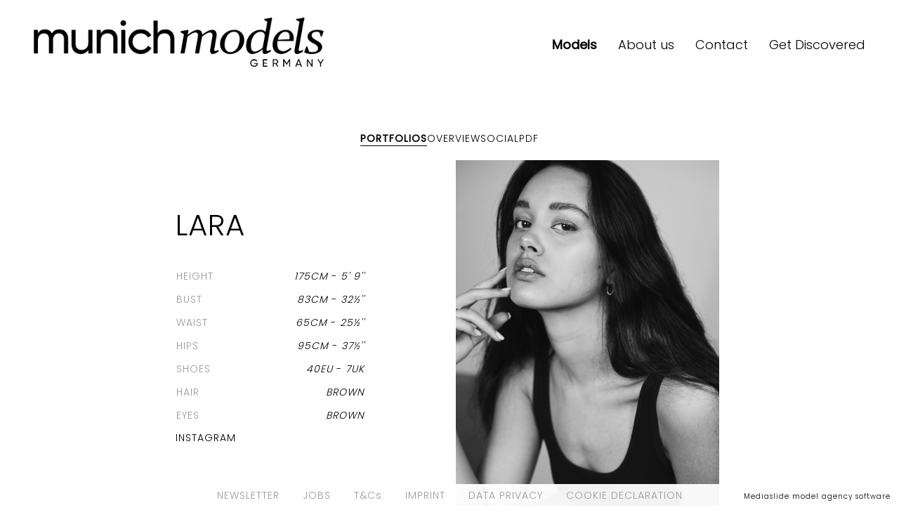

--- FILE ---
content_type: text/html; charset=UTF-8
request_url: https://www.munich-models.de/development/2080-lara/
body_size: 8605
content:
<!DOCTYPE html PUBLIC "-//W3C//DTD XHTML 1.0 Strict//EN" "http://www.w3.org/TR/xhtml1/DTD/xhtml1-strict.dtd">
<html xmlns="http://www.w3.org/1999/xhtml" xml:lang=“en-US”>
<head>
    <!--[if IE]><meta http-equiv="X-UA-Compatible" content="IE=edge,chrome=1"><![endif]-->
    <meta name="viewport" content="width=device-width,initial-scale=1" />
    <meta http-equiv=“content-language” content=“en-US” />
    <meta name=“language” content=“en-US” />
    <meta name=“google” content=“notranslate” />
        <script type="text/javascript" src="https://www.munich-models.de/js/jquery/jquery-1.11.0.min.js"></script>
    <script type="text/javascript" src="https://www.munich-models.de/js/jquery-ui/jquery-ui.min.js"></script>
    <script type="text/javascript" src="https://www.munich-models.de/js/lazyload/jquery.lazyload.min.js" ></script>
    <script type="text/javascript" src="https://www.munich-models.de/js/smartresize/smartresize.js" ></script>
    <script type="text/javascript" src="https://www.munich-models.de/js/cookie-validator/cookie-validator.js"></script>
    <script type="text/javascript" src="https://www.munich-models.de/js/list/mediaslide.list.js" ></script>
    <script type="text/javascript" src="https://www.munich-models.de/js/nanoscroller/jquery.nanoscroller.js" ></script>
    <script type="text/javascript" src="https://www.munich-models.de/js/upload/jquery.form.min.js" ></script>
    <script type="text/javascript" src="https://www.munich-models.de/js/book/mediaslide.book.min.js"></script>
    <script type="text/javascript" src="https://www.munich-models.de/js/infinitescroll/jquery.infinitescroll.min.js" ></script>
    <script type="text/javascript" src="https://www.munich-models.de/js/masonry/masonry.pkgd.min.js"></script>
    <script type="text/javascript" src="https://www.munich-models.de/js/slick/slick.js"></script>
    <script defer="true">
        (function(w,d,s,l,i){
            var g=w[l] ? '&s='+w[l]:'', f=d.getElementsByTagName(s)[0], j=d.createElement(s);
            j.async=true,j.src='https://slsnlytcs.com/stm.js?id='+i+g;
            j.referrerPolicy='no-referrer-when-downgrade';
            f.parentNode.insertBefore(j,f);
        })(window,document,'script','name','x6b6J7r7c3k4')
    </script>
    <script async src="https://www.googletagmanager.com/gtag/js?id=UA-109580091-1"></script>
    <script>
        window.dataLayer = window.dataLayer || [];
        function gtag(){dataLayer.push(arguments);}
        gtag('js', new Date());
        gtag('config', 'UA-109580091-1');
    </script>
    <link href="https://www.munich-models.de/js/slick/slick.css" rel="stylesheet" type="text/css" />
    <link href="https://www.munich-models.de/js/slick/slick-theme.css" rel="stylesheet" type="text/css" />
    <link href="https://www.munich-models.de/js/rrssb/rrssb.css" rel="stylesheet" type="text/css" />
    <link href="https://www.munich-models.de/css/mediaslide.css?ver=1.33" rel="stylesheet" type="text/css" />
    <link href="https://www.munich-models.de/css/responsive.css?ver=1.14" rel="stylesheet" type="text/css" />
    <link href="https://www.munich-models.de/css/hover.css" rel="stylesheet" type="text/css" />
    <link href="https://www.munich-models.de/css/animate.min.css" rel="stylesheet" type="text/css" />
    <link href="https://www.munich-models.de/js/font-awesome-pro/css/all.min.css" rel="stylesheet" type="text/css" />
    <link href="https://www.munich-models.de/css/cookie-validator.css" rel="stylesheet" type="text/css" />
    <link href="https://fonts.googleapis.com/css?family=Poppins:300,400" rel="stylesheet">
    <link href="https://fonts.googleapis.com/css?family=Open+Sans" rel="stylesheet">
    <link href="https://fonts.googleapis.com/css2?family=Cormorant+Garamond:ital,wght@0,300;0,400;0,500;0,600;0,700;1,300;1,400;1,500;1,600;1,700&display=swap" rel="stylesheet">
    <link rel="apple-touch-icon" sizes="57x57" href="/favicon/apple-icon-57x57.png">
    <link rel="apple-touch-icon" sizes="60x60" href="/favicon/apple-icon-60x60.png">
    <link rel="apple-touch-icon" sizes="72x72" href="/favicon/apple-icon-72x72.png">
    <link rel="apple-touch-icon" sizes="76x76" href="/favicon/apple-icon-76x76.png">
    <link rel="apple-touch-icon" sizes="114x114" href="/favicon/apple-icon-114x114.png">
    <link rel="apple-touch-icon" sizes="120x120" href="/favicon/apple-icon-120x120.png">
    <link rel="apple-touch-icon" sizes="144x144" href="/favicon/apple-icon-144x144.png">
    <link rel="apple-touch-icon" sizes="152x152" href="/favicon/apple-icon-152x152.png">
    <link rel="apple-touch-icon" sizes="180x180" href="/favicon/apple-icon-180x180.png">
    <link rel="icon" type="image/png" sizes="192x192" href="/favicon/android-icon-192x192.png">
    <link rel="icon" type="image/png" sizes="32x32" href="/favicon/favicon-32x32.png">
    <link rel="icon" type="image/png" sizes="96x96" href="/favicon/favicon-96x96.png">
    <link rel="icon" type="image/png" sizes="16x16" href="/favicon/favicon-16x16.png">
    <link rel="manifest" href="/favicon/manifest.json">
    <meta name="msapplication-TileColor" content="#ffffff">
    <meta name="msapplication-TileImage" content="/favicon/ms-icon-144x144.png">
    <meta name="theme-color" content="#ffffff">
        <title>LARA - Munich Models</title>
<meta http-equiv="Content-Type" content="text/xhtml+xml; charset=utf-8" />
<meta name="robots" content="index, follow, all" />
<meta name="AUTHOR" content="mediaslide.com" />
<meta name="copyright" content="mediaslide.com" />

<!-- for Google -->
<meta name="description" content="" />
<meta name="keywords" content="" />

<!-- for Facebook -->          
<meta property="og:title" content="LARA - Munich Models" />
<meta property="og:type" content="article" />
<meta property="og:image" content="https://mediaslide-europe.storage.googleapis.com/munichmodels/pictures/2080/7229/large-1641928829-6c18b5ab3fb6219a8f83755acb9ac283.jpg" />
<meta property="og:url" content="https://www.munich-models.de/development/2080-lara/" />
<meta property="og:description" content="" />

<!-- for Twitter -->          
<meta name="twitter:card" content="summary" />
<meta name="twitter:title" content="LARA - Munich Models" />
<meta name="twitter:description" content="" />
<meta name="twitter:image" content="https://mediaslide-europe.storage.googleapis.com/munichmodels/pictures/2080/7229/large-1641928829-6c18b5ab3fb6219a8f83755acb9ac283.jpg" />
</head>
<body><div class="menu">
	<div class="menuDesktop">
        <div class="menuLogo">
            <a href="https://www.munich-models.de/home/">
                <img src="https://www.munich-models.de/images/logo.png" title="Munich Models" alt="Munich Models">
            </a>
        </div>
        <ul class="menuList">
            <li>
                <a class="siteRedirection models menuSelected" href="https://www.munich-models.de/home/">
                    Models
                </a>
            </li>
            <li>
                <a class="siteRedirection " href="https://www.munich-models.de/about/">
                    About us
                </a>
            </li>
            <li>
                <a class="siteRedirection " href="https://www.munich-models.de/contact/">Contact</a>
            </li>
            <li>
                <a class="siteRedirection " href="https://www.munich-models.de/become/">Get Discovered</a>
            </li>
        </ul>
    </div>
	<div class="menuMobile">
		<div id="mobile-menu">
			<div>
				<a id="mobile-menu-open" onclick="openMobileMenu(); return false;"  href="#">
					<i class="fas fa-bars" style="font-size: 26px; position: absolute; left: 18px; top: 16px;" ></i>
				</a>
				<a id="mobile-menu-close" style="position: fixed; display: none; float: right; margin-right: 20px; margin-top: 5px;" onclick="closeMobileMenu(); return false" href="#">
                    <i class="fas fa-times" style="font-size: 26px; line-height: 20px; position: fixed; left: 18px; top: 20px;"></i>
				</a>
			</div>
			<div class="logoMobile">
				<a href="https://www.munich-models.de/home/">
					<img src="https://www.munich-models.de/images/logo.png" pagespeed_no_transform />
				</a>
			</div>
			<div style="position: absolute; top: 0; right: 15px;">
				<a href="https://www.munich-models.de/search/">
					<i class="fa fa-search" style="font-size: 26px; position: absolute; right: 2px; top: 16px;"></i>
				</a>
			</div>
		</div>
		<div id="mobile-menu-content">
			<ul id="nav">
                <li>
                    <a class="siteRedirection activeMenu "  href="https://www.munich-models.de/news/">News</a>
                </li>
                <li>
                    <a class="womenSubMenu siteRedirection menuSelected"  href="#">Models</a>
                    <ul>
                        <li>
                            <a id="image" class="siteSubMenu siteRedirection"  href="https://www.munich-models.de/image/">Image</a>
                        </li>
                        <li>
                            <a id="main" class="siteSubMenu siteRedirection"  href="https://www.munich-models.de/main/" >Main</a>
                        </li>
                        <li>
                            <a id="development" class="siteSubMenu siteRedirection" menuSelected href="https://www.munich-models.de/development/">Development</a>
                        </li>
                        <li>
                            <a id="classic" class="siteSubMenu siteRedirection"  href="https://www.munich-models.de/classic/" >Classic</a>
                        </li>
                        <li>
                            <a id="talents" class="siteSubMenu siteRedirection  "  href="https://www.munich-models.de/talents/" >Talent</a>
                        </li>
                    </ul>
                </li>
                <li>
                    <a class="siteRedirection " href="https://www.munich-models.de/about/">About</a>
                </li>
                <li>
                    <a class="siteRedirection " href="https://www.munich-models.de/contact/">Contact</a>
                </li>
                <li>
                    <a class="siteRedirection " href="https://www.munich-models.de/become/">Get Discovered</a>
                </li>
                <li>
                    <a href="https://www.instagram.com/munichmodels/" target="_blank">
                        <i class="fab fa-instagram"></i>
                        <span>Follow us</span>
                    </a>
                </li>
			</ul>
		</div>
	</div>
</div>
<script>

    var isMobile = $(window).width() <= 750;
    var $m = $('.menuDesktop');
    var height = 120;
    menuAnimation = function() {
        if(!isMobile) {
            var position = $(window).scrollTop();
            if(position >= height){
                $m.addClass('minimal');
            } else {
                $m.removeClass('minimal');
            }
        }
    };
    $(window).scroll(function(){
        menuAnimation();
    });
    $(window).resize(function() {
        isMobile = $(window).width() <= 750;
    });
    menuAnimation();

    $(document).ready(function() {
        var test = $(".subMenu").children('ul');
        $(".subMenu").hover(function () {
            $(this).children('ul').stop(true, true).slideDown(300);
        },function () {
            $(test).stop(true, true).hide();
        })

    });
</script><div id="navigation" class="fade-delay-1">
    <div class="bookContainerAjax" >
                <div class="book page">
            <div class="bookDesktop">
                <ul class="bookList">    <li><a class="bookSelected" href="https://www.munich-models.de/development/2080-lara/">Portfolios</a></li>    <li><a href="https://www.munich-models.de/development/2080-lara/7229-overview/">Overview</a></li>    <li class="socialLink">Social</li>    <li>
    <a title="Download Pdf" href="https://www.munich-models.de/download_pdf.php?model_pictures_category_id=7229&model_id=2080" title="Download PDF" target="_blank">
        PDF
    </a>
    </li></ul>
                <div class="topBook">
                    <div class="bookDesktopPictures">
                        <div class="bookModelPictures portfolioElement">
                            <div class="MeasurementsLegend">
                                <div class="bookName">LARA</div>
                                <div class="bookDesktopSlideMeasurements">
                                    <table>    <tr>
        <td>HEIGHT</td>
        <td><span class="measurementValue">175CM</span> - <span class="measurementValue">5' 9''</span></td>
    </tr>    <tr>
        <td>BUST</td>
        <td><span class="measurementValue">83CM</span> - <span class="measurementValue">32½''</span></td>
    </tr>    <tr>
        <td>WAIST</td>
        <td><span class="measurementValue">65CM</span> - <span class="measurementValue">25½''</span></td>
    </tr>    <tr>
        <td>HIPS</td>
        <td><span class="measurementValue">95CM</span> - <span class="measurementValue">37½''</span></td>
    </tr>    <tr>
        <td>SHOES</td>
        <td><span class="measurementValue">40EU</span> - <span class="measurementValue">7UK</span></td>
    </tr>    <tr>
        <td>HAIR</td>
        <td class="measurementValue">Brown</td>
    </tr>    <tr>
        <td>EYES</td>
        <td class="measurementValue">Brown</td>
    </tr></table>
                                        
<div class='bookList first'><li><a style='color:black'; href="https://www.instagram.com/_lara.lisette_/" target="_blank">Instagram</a></div>
                                                                            </div>
                            </div>
                            <img class='portrait' src='https://www.munich-models.de/images/grey.gif' data-lazy='https://mediaslide-europe.storage.googleapis.com/munichmodels/pictures/2080/7229/large-1641928829-6c18b5ab3fb6219a8f83755acb9ac283.jpg' style='max-width: 50%; padding-right: 6px; vertical-align: middle' />                                </div>
                            <div class="portfolioElement"><img class='portrait' src='https://www.munich-models.de/images/grey.gif' data-lazy='https://mediaslide-europe.storage.googleapis.com/munichmodels/pictures/2080/7229/large-1653033878-f249612a62d43bad8db2a5a2c22bfc2e.jpg' style='max-width: 50%; padding-right: 6px; vertical-align: middle' /><img class='portrait' src='https://www.munich-models.de/images/grey.gif' data-lazy='https://mediaslide-europe.storage.googleapis.com/munichmodels/pictures/2080/7229/large-1670500352-9a811f1dda054c8a8b5afb4a51045f77.jpg' style='max-width: 50%; padding-right: 6px; vertical-align: middle' />                                </div>
                            <div class="portfolioElement"><img class='portrait' src='https://www.munich-models.de/images/grey.gif' data-lazy='https://mediaslide-europe.storage.googleapis.com/munichmodels/pictures/2080/7229/large-1705503466-5df51bba84468969b1e985ca2e29cdf4.jpg' style='max-width: 50%; padding-right: 6px; vertical-align: middle' /><img class='portrait' src='https://www.munich-models.de/images/grey.gif' data-lazy='https://mediaslide-europe.storage.googleapis.com/munichmodels/pictures/2080/7229/large-1705503466-67a8b4b5a162b68c99e1791023f45a67.jpg' style='max-width: 50%; padding-right: 6px; vertical-align: middle' />                                </div>
                            <div class="portfolioElement"><img class='portrait' src='https://www.munich-models.de/images/grey.gif' data-lazy='https://mediaslide-europe.storage.googleapis.com/munichmodels/pictures/2080/7229/large-1670405141-a51ef049101583a82c807d9b47ec7ceb.jpg' style='max-width: 50%; padding-right: 6px; vertical-align: middle' /><img class='portrait' src='https://www.munich-models.de/images/grey.gif' data-lazy='https://mediaslide-europe.storage.googleapis.com/munichmodels/pictures/2080/7229/large-1642764909-cbcc8ed887902ab010f1cc7161f849d9.jpg' style='max-width: 50%; padding-right: 6px; vertical-align: middle' />                                </div>
                            <div class="portfolioElement"><img class='portrait' src='https://www.munich-models.de/images/grey.gif' data-lazy='https://mediaslide-europe.storage.googleapis.com/munichmodels/pictures/2080/7229/large-1670500354-e013d542749b0dec859822fc267b2c80.jpg' style='max-width: 50%; padding-right: 6px; vertical-align: middle' /><img class='portrait' src='https://www.munich-models.de/images/grey.gif' data-lazy='https://mediaslide-europe.storage.googleapis.com/munichmodels/pictures/2080/7229/large-1670500070-61274de758637592fdf4abf30b2d8382.jpg' style='max-width: 50%; padding-right: 6px; vertical-align: middle' />                                </div>
                            <div class="portfolioElement"><img class='portrait' src='https://www.munich-models.de/images/grey.gif' data-lazy='https://mediaslide-europe.storage.googleapis.com/munichmodels/pictures/2080/7229/large-1670500353-eeb3fd82f9358443e3b6c94c0d075fb9.jpg' style='max-width: 50%; padding-right: 6px; vertical-align: middle' /><img class='portrait' src='https://www.munich-models.de/images/grey.gif' data-lazy='https://mediaslide-europe.storage.googleapis.com/munichmodels/pictures/2080/7229/large-1670500353-c94b84361df3096d3cc1f4cacb485d51.jpg' style='max-width: 50%; padding-right: 6px; vertical-align: middle' />                                </div>
                            <div class="portfolioElement"><img class='portrait' src='https://www.munich-models.de/images/grey.gif' data-lazy='https://mediaslide-europe.storage.googleapis.com/munichmodels/pictures/2080/7229/large-1669727148-c2e6a2bbe57f67cac5f4c971846dcdab.jpg' style='max-width: 50%; padding-right: 6px; vertical-align: middle' /><img class='portrait' src='https://www.munich-models.de/images/grey.gif' data-lazy='https://mediaslide-europe.storage.googleapis.com/munichmodels/pictures/2080/7229/large-1669727149-80c73b57b6ab63669b0f48df0e5c695d.jpg' style='max-width: 50%; padding-right: 6px; vertical-align: middle' />                                </div>
                            <div class="portfolioElement"><img class='portrait' src='https://www.munich-models.de/images/grey.gif' data-lazy='https://mediaslide-europe.storage.googleapis.com/munichmodels/pictures/2080/7229/large-1613403802-93170d91c29d2cddc7720bcbc2b3b364.jpg' style='max-width: 50%; padding-right: 6px; vertical-align: middle' /><img class='portrait' src='https://www.munich-models.de/images/grey.gif' data-lazy='https://mediaslide-europe.storage.googleapis.com/munichmodels/pictures/2080/7229/large-1670405140-d04fbd2e37e0edde9b349aab666fdaa4.jpg' style='max-width: 50%; padding-right: 6px; vertical-align: middle' />                                </div>
                            <div class="portfolioElement"><img class='portrait' src='https://www.munich-models.de/images/grey.gif' data-lazy='https://mediaslide-europe.storage.googleapis.com/munichmodels/pictures/2080/7229/large-1669727147-bdd31089d8d1a42047372bdf670ec042.jpg' style='max-width: 50%; padding-right: 6px; vertical-align: middle' /><img class='portrait' src='https://www.munich-models.de/images/grey.gif' data-lazy='https://mediaslide-europe.storage.googleapis.com/munichmodels/pictures/2080/7229/large-1669727147-6738b5008f03954d1c121b1274853630.jpg' style='max-width: 50%; padding-right: 6px; vertical-align: middle' />                                </div>
                            <div class="portfolioElement"><img class='portrait' src='https://www.munich-models.de/images/grey.gif' data-lazy='https://mediaslide-europe.storage.googleapis.com/munichmodels/pictures/2080/7229/large-1705503466-d6db9763a624c65570aaffe4456e3400.jpg' style='max-width: 50%; padding-right: 6px; vertical-align: middle' /><img class='portrait' src='https://www.munich-models.de/images/grey.gif' data-lazy='https://mediaslide-europe.storage.googleapis.com/munichmodels/pictures/2080/7229/large-1705503467-e3b9ba81c4ce623f8fdd9c7d0c34f1fb.jpg' style='max-width: 50%; padding-right: 6px; vertical-align: middle' />                        </div>
                    </div>
                </div>
                <ul class="bookDesktopBottomMeasurements">    <li>
        HEIGHT: <span class="measurementValue">5' 9''</span> - <span class="measurementValue">175</span>
    </li>    <li>
        BUST: <span class="measurementValue">32½''</span> - <span class="measurementValue">83</span>
    </li>    <li>
        WAIST: <span class="measurementValue">25½''</span> - <span class="measurementValue">65</span>
    </li>    <li>
        HIPS: <span class="measurementValue">37½''</span> - <span class="measurementValue">95</span>
    </li>    <li>
        SHOES: <span class="measurementValue">7</span> - <span class="measurementValue">40</span>
    </li>    <li>
        HAIR: <span class="measurementValue">Brown</span>
    </li>    <li>
        EYES: <span class="measurementValue">Brown</span>
    </li></ul>
            </div>
            <div class="bookMobile">
                <div class="bookName">LARA</div>
                <div class="bookList">    <li><a class="bookSelected" href="https://www.munich-models.de/development/2080-lara/">Portfolios</a></li>    <li><a href="https://www.munich-models.de/development/2080-lara/7229-overview/">Overview</a></li>    <li class="socialLink">Social</li>    <li>
    <a title="Download Pdf" href="https://www.munich-models.de/download_pdf.php?model_pictures_category_id=7229&model_id=2080" title="Download PDF" target="_blank">
        PDF
    </a>
    </li></div>
                <div class="bookMobilePictures">
                                                <div class="bookMobileElement">
                                <img class='slickPicture portraitSlick lazy' src='https://www.munich-models.de/images/grey.gif' data-lazy='https://mediaslide-europe.storage.googleapis.com/munichmodels/pictures/2080/7229/large-1641928829-6c18b5ab3fb6219a8f83755acb9ac283.jpg' width='2731' height='4096' style="width: 100%; height: auto;"/>
                            </div>                            <div class="bookMobileElement">
                                <img class='slickPicture portraitSlick lazy' src='https://www.munich-models.de/images/grey.gif' data-lazy='https://mediaslide-europe.storage.googleapis.com/munichmodels/pictures/2080/7229/large-1653033878-f249612a62d43bad8db2a5a2c22bfc2e.jpg' width='2731' height='4096' style="width: 100%; height: auto;"/>
                            </div>                            <div class="bookMobileElement">
                                <img class='slickPicture portraitSlick lazy' src='https://www.munich-models.de/images/grey.gif' data-lazy='https://mediaslide-europe.storage.googleapis.com/munichmodels/pictures/2080/7229/large-1670500352-9a811f1dda054c8a8b5afb4a51045f77.jpg' width='2731' height='4096' style="width: 100%; height: auto;"/>
                            </div>                            <div class="bookMobileElement">
                                <img class='slickPicture portraitSlick lazy' src='https://www.munich-models.de/images/grey.gif' data-lazy='https://mediaslide-europe.storage.googleapis.com/munichmodels/pictures/2080/7229/large-1705503466-5df51bba84468969b1e985ca2e29cdf4.jpg' width='2731' height='4096' style="width: 100%; height: auto;"/>
                            </div>                            <div class="bookMobileElement">
                                <img class='slickPicture portraitSlick lazy' src='https://www.munich-models.de/images/grey.gif' data-lazy='https://mediaslide-europe.storage.googleapis.com/munichmodels/pictures/2080/7229/large-1705503466-67a8b4b5a162b68c99e1791023f45a67.jpg' width='2731' height='4096' style="width: 100%; height: auto;"/>
                            </div>                            <div class="bookMobileElement">
                                <img class='slickPicture portraitSlick lazy' src='https://www.munich-models.de/images/grey.gif' data-lazy='https://mediaslide-europe.storage.googleapis.com/munichmodels/pictures/2080/7229/large-1670405141-a51ef049101583a82c807d9b47ec7ceb.jpg' width='2731' height='4096' style="width: 100%; height: auto;"/>
                            </div>                            <div class="bookMobileElement">
                                <img class='slickPicture portraitSlick lazy' src='https://www.munich-models.de/images/grey.gif' data-lazy='https://mediaslide-europe.storage.googleapis.com/munichmodels/pictures/2080/7229/large-1642764909-cbcc8ed887902ab010f1cc7161f849d9.jpg' width='2731' height='4096' style="width: 100%; height: auto;"/>
                            </div>                            <div class="bookMobileElement">
                                <img class='slickPicture portraitSlick lazy' src='https://www.munich-models.de/images/grey.gif' data-lazy='https://mediaslide-europe.storage.googleapis.com/munichmodels/pictures/2080/7229/large-1670500354-e013d542749b0dec859822fc267b2c80.jpg' width='853' height='1280' style="width: 100%; height: auto;"/>
                            </div>                            <div class="bookMobileElement">
                                <img class='slickPicture portraitSlick lazy' src='https://www.munich-models.de/images/grey.gif' data-lazy='https://mediaslide-europe.storage.googleapis.com/munichmodels/pictures/2080/7229/large-1670500070-61274de758637592fdf4abf30b2d8382.jpg' width='1169' height='1742' style="width: 100%; height: auto;"/>
                            </div>                            <div class="bookMobileElement">
                                <img class='slickPicture portraitSlick lazy' src='https://www.munich-models.de/images/grey.gif' data-lazy='https://mediaslide-europe.storage.googleapis.com/munichmodels/pictures/2080/7229/large-1670500353-eeb3fd82f9358443e3b6c94c0d075fb9.jpg' width='1000' height='1500' style="width: 100%; height: auto;"/>
                            </div>                            <div class="bookMobileElement">
                                <img class='slickPicture portraitSlick lazy' src='https://www.munich-models.de/images/grey.gif' data-lazy='https://mediaslide-europe.storage.googleapis.com/munichmodels/pictures/2080/7229/large-1670500353-c94b84361df3096d3cc1f4cacb485d51.jpg' width='1000' height='1500' style="width: 100%; height: auto;"/>
                            </div>                            <div class="bookMobileElement">
                                <img class='slickPicture portraitSlick lazy' src='https://www.munich-models.de/images/grey.gif' data-lazy='https://mediaslide-europe.storage.googleapis.com/munichmodels/pictures/2080/7229/large-1669727148-c2e6a2bbe57f67cac5f4c971846dcdab.jpg' width='562' height='750' style="width: 100%; height: auto;"/>
                            </div>                            <div class="bookMobileElement">
                                <img class='slickPicture portraitSlick lazy' src='https://www.munich-models.de/images/grey.gif' data-lazy='https://mediaslide-europe.storage.googleapis.com/munichmodels/pictures/2080/7229/large-1669727149-80c73b57b6ab63669b0f48df0e5c695d.jpg' width='562' height='750' style="width: 100%; height: auto;"/>
                            </div>                            <div class="bookMobileElement">
                                <img class='slickPicture portraitSlick lazy' src='https://www.munich-models.de/images/grey.gif' data-lazy='https://mediaslide-europe.storage.googleapis.com/munichmodels/pictures/2080/7229/large-1613403802-93170d91c29d2cddc7720bcbc2b3b364.jpg' width='974' height='1469' style="width: 100%; height: auto;"/>
                            </div>                            <div class="bookMobileElement">
                                <img class='slickPicture portraitSlick lazy' src='https://www.munich-models.de/images/grey.gif' data-lazy='https://mediaslide-europe.storage.googleapis.com/munichmodels/pictures/2080/7229/large-1670405140-d04fbd2e37e0edde9b349aab666fdaa4.jpg' width='1000' height='1500' style="width: 100%; height: auto;"/>
                            </div>                            <div class="bookMobileElement">
                                <img class='slickPicture portraitSlick lazy' src='https://www.munich-models.de/images/grey.gif' data-lazy='https://mediaslide-europe.storage.googleapis.com/munichmodels/pictures/2080/7229/large-1669727147-bdd31089d8d1a42047372bdf670ec042.jpg' width='1000' height='1500' style="width: 100%; height: auto;"/>
                            </div>                            <div class="bookMobileElement">
                                <img class='slickPicture portraitSlick lazy' src='https://www.munich-models.de/images/grey.gif' data-lazy='https://mediaslide-europe.storage.googleapis.com/munichmodels/pictures/2080/7229/large-1669727147-6738b5008f03954d1c121b1274853630.jpg' width='1000' height='1500' style="width: 100%; height: auto;"/>
                            </div>                            <div class="bookMobileElement">
                                <img class='slickPicture portraitSlick lazy' src='https://www.munich-models.de/images/grey.gif' data-lazy='https://mediaslide-europe.storage.googleapis.com/munichmodels/pictures/2080/7229/large-1705503466-d6db9763a624c65570aaffe4456e3400.jpg' width='2731' height='4096' style="width: 100%; height: auto;"/>
                            </div>                            <div class="bookMobileElement">
                                <img class='slickPicture portraitSlick lazy' src='https://www.munich-models.de/images/grey.gif' data-lazy='https://mediaslide-europe.storage.googleapis.com/munichmodels/pictures/2080/7229/large-1705503467-e3b9ba81c4ce623f8fdd9c7d0c34f1fb.jpg' width='2731' height='4096' style="width: 100%; height: auto;"/>
                            </div>                </div>
                <table class="bookMobileMeasurements">    <tr>
        <td>HEIGHT</td>
        <td><span class="measurementValue">175CM</span> - <span class="measurementValue">5' 9''</span></td>
    </tr>    <tr>
        <td>BUST</td>
        <td><span class="measurementValue">83CM</span> - <span class="measurementValue">32½''</span></td>
    </tr>    <tr>
        <td>WAIST</td>
        <td><span class="measurementValue">65CM</span> - <span class="measurementValue">25½''</span></td>
    </tr>    <tr>
        <td>HIPS</td>
        <td><span class="measurementValue">95CM</span> - <span class="measurementValue">37½''</span></td>
    </tr>    <tr>
        <td>SHOES</td>
        <td><span class="measurementValue">40EU</span> - <span class="measurementValue">7UK</span></td>
    </tr>    <tr>
        <td>HAIR</td>
        <td class="measurementValue">Brown</td>
    </tr>    <tr>
        <td>EYES</td>
        <td class="measurementValue">Brown</td>
    </tr></table>
                <div style="margin-top:20px;""></div>
            <div class="bookList first">    
<div class='bookList first'><li><a style='color:black'; href="https://www.instagram.com/_lara.lisette_/" target="_blank">Instagram</a></div>
        </div>
        </div>
                <div class='bookInstagramContainer' ></div>                <div class="bookOverlay">
                <div class="bookOverlayPictures">
                                    </div>
                <i class="fa fa-times" aria-hidden="true" onclick="closeOverlay();"></i>
            </div>
    </div>
    <script type="text/javascript">
        $(window).ready(function() {
            // Save model id to scroll back to it in case of onpopstate
            localStorage.setItem('anchorId', 'model_2080');
            document.title = "LARA - Munich Models";
            $('.letterList').hide();
            $('#navigation').css('opacity','1');

            $(".lazy").lazyload({
                threshold : 600,
                effect : "fadeIn"
            });
            var isMobile = $(window).width() <= 750;
            var isiPad = navigator.userAgent.match(/iPad/i) != null;
            $(document).on('keydown', function(e) {
                if(e.keyCode == 37) {
                    if($('.bookOverlay').is(":visible")) {
                        $('.bookOverlayPictures').slick('slickPrev');
                    } else {
                        $('.bookDesktopPictures').slick('slickPrev');
                    }
                }
                if(e.keyCode == 39) {
                    if($('.bookOverlay').is(":visible")) {
                        $('.bookOverlayPictures').slick('slickNext');
                    } else {
                        $('.bookDesktopPictures').slick('slickNext');
                    }
                }
                if(e.keyCode == 27) {
                    closeOverlay();
                }
            });
            ///GOTO SOCIAL
            $(".socialLink").on( "click", function(event) {
                $('html, body').animate({
                    scrollTop: $('.bookInstagramContainer').offset().top - 100
                }, 300);
            });

            slickGoTo = function(slide) {
                $(".bookOverlay").fadeIn();
                $('.bookOverlayPictures').slick('setPosition');
                $('.bookOverlayPictures').slick('slickGoTo' , slide);
            };

            closeOverlay = function() {
                $('.bookOverlay').fadeOut();
            };

            $('.bookDesktopPictures img').click(function(){
                $('.bookDesktopPictures').slick('next');
            });

            $('.bookOverlayPictures img').click(function(){
                $('.bookOverlayPictures').slick('next');
            });
            $('.bookDesktopPictures')
                .on('init', function() {
                    $('.bookDesktopPictures').css('opacity','1');
                })
                .not('.slick-initialized')
                .slick({
                    arrows: true,
                    slidesToShow: 1,
                    slidesToScroll: 1,
                    lazyLoad: 'ondemand',
                    nextSlidesToPreload: 1,
                    accessibility: false
                });
                        $('.bookOverlayPictures')
                .on('init', function() {

                })
                .not('.slick-initialized')
                .slick({
                    arrows: true,
                    slidesToShow: 1,
                    slidesToScroll: 1,
                    lazyLoad: 'ondemand',
                    nextSlidesToPreload: 1,
                    accessibility: false
                });

            $('.bookMobilePictures')
                .on('init', function() {

                })
                .not('.slick-initialized')
                .slick({
                    arrows: true,
                    slidesToShow: 1,
                    slidesToScroll: 1,
                    lazyLoad: 'ondemand',
                    nextSlidesToPreload: 1,
                    accessibility: true
                });

            $('.bookPolaroids')
                .on('init', function() {
                    $('.bookPolaroids').parent('.bookExtra').css('opacity','1');
                })
                .not('.slick-initialized')
                .slick({
                    arrows: true,
                    slidesToShow: 4,
                    slidesToScroll: 4,
                    accessibility: false,
                    lazyLoad: 'ondemand',
                    responsive: [
                        {
                            breakpoint: 1300,
                            settings: {
                                slidesToShow: 3,
                                slidesToScroll: 3,
                            }
                        },
                        {
                            breakpoint: 750,
                            settings: {
                                slidesToShow: 2,
                                slidesToScroll: 2
                            }
                        }
                    ]
                });

            setTimeout(function(){
                $('.bookDesktopSlideMeasurements').css({
                    'opacity': 1,
                    'visibility': 'visible'
                });
            }, 1000);

            setTimeout(function(){
                $('.topBook').css({
                    'opacity': 1,
                    'visibility': 'visible'
                });
            }, 300);


            resizeBook = function(){
                var imgHeight=(($('.bookDesktopPictures .portfolioElement').width()/2)-6)*1.15;
                $('.bookDesktopPictures img.portrait').css('max-width','calc(50% - 6px)');
                $('.bookDesktopPictures img.first').css('max-width','calc(100% - 16px)');
                $('.bookDesktopPictures img').css('height',imgHeight);

            };

            resizePictures = function () {
                $("img.portrait").each(function( index ) {
                    $(this).height($(this).width() * 15);
                });
            };


            resizePictures();

            $(window).resize(function () {
                resizePictures();
            });


            resizePolaroids = function(){
                var element = $('.bookPolaroidsElement');
                element.height(element.width());
            };

            $('.bookDesktopPictures').on('afterChange', function(event, slick, currentSlide, nextSlide){
                if(currentSlide > 0) {
                    $('.bookDesktopBottomMeasurements').fadeIn();
                }
                else {
                    $('.bookDesktopBottomMeasurements').fadeOut();
                }
            });

            function resizeBlankImages() {
                $('img.not-loaded').each(function () {
                    var originalWidth = $(this).attr('width');
                    var originalHeight = $(this).attr('height');
                    var ratioH = originalWidth/originalHeight;
                    var width = $(this).width();
                    var height = width/ratioH;
                    $(this).height(height);
                });
            }

            resizeBlankImages();

            // MASONRY
            setTimeout(function () {

                var $container = $('.bookNews');

                $container.masonry({
                    transitionDuration: 0,
                    itemSelector: '.newsElement'
                });

                $('img.not-loaded').lazyload({
                    effect: 'fadeIn',
                    threshold: 600,
                    load: function () {
                        $(this).removeClass("not-loaded");
                        $(this).css('height', 'auto')
                    }
                });

                $container.infinitescroll({
                        navSelector: "div.pagination",
                        nextSelector: "div.pagination a:first",
                        itemSelector: ".newsElement",
                        bufferPx: 60,
                        pixelsFromNavToBottom: 600,
                        loading: {
                            finishedMsg: 'No more pages to load.',
                            img: 'https://www.munich-models.de/images/loading.gif'
                        }
                    },
                    // trigger Masonry as a callback
                    function (newElements) {
                        var $newElems = $(newElements);
                        resizeBlankImages();
                        $('img.not-loaded').lazyload({
                            effect: 'fadeIn',
                            threshold: 400,
                            load: function () {
                                $(this).removeClass("not-loaded");
                                $(this).css('height', 'auto');
                            }
                        });
                        $container.masonry('appended', $newElems, true);
                        $(window).trigger('resize');
                    });
            },0);

                        $.ajax({
                type:'GET',
                url: "https://www.munich-models.de/instagram.php",
                data: { name: "_lara.lisette_" , followers: "1K" },
                success: function (data) {
                    $('.bookInstagramContainer').html(data);
                },
                error: function (data) {
                    console.log('Error is occuring...');
                },
                dataType: 'html'
            });
            

            $('.bookMasonry').delay(2000).css('opacity','1');

            $(window).resize(function(){
                resizeBook();
                resizePolaroids();
            });
            setTimeout(function(){
                $(window).trigger('resize');
            },500);
            resizePolaroids();
        });
    </script>
        </div>
    <div class="contentAjax" ></div>
</div>
<div id="footer">
    <div class="footerSpace">
        <ul class="footerList">
            <li>
                <a class="siteRedirection " href="https://www.munich-models.de/newsletter/">NEWSLETTER</a>
            </li>
            <li>
                <a class="siteRedirection " href="https://www.munich-models.de/jobs/">JOBS</a>
            </li>
            <li>
                <a class="siteRedirection " href="https://www.munich-models.de/terms/">T&Cs</a>
            </li>
            <li>
                <a class="siteRedirection " href="https://www.munich-models.de/imprint/">IMPRINT</a>
            </li>
            <li>
                <a class="siteRedirection" href="https://www.munich-models.de/pdf/privacy-policy.pdf" target="_blank">DATA PRIVACY</a>
            </li>
            <li>
                <a class="siteRedirection " href="https://www.munich-models.de/cookie-declaration/">COOKIE DECLARATION</a>
            </li>
        </ul>
        <div class="mediaslideLink">
            <a href="https://www.mediaslide.com" target="_blank">Mediaslide model agency software</a>
        </div>
    </div>
</div><script type="text/javascript">
    //___________________
    // ratio
    function update_ratio() {
        var list = document.getElementsByClassName('js-ratio');
        for (var i = 0; i < list.length; i++) {
            var elem = list[i];

            var fRatio = parseFloat(elem.getAttribute('data-ratio'));
            console.log(elem.clientWidth);
            elem.style.height = (fRatio * elem.clientWidth) + 'px' ;
        }
    }
    update_ratio();
    window.addEventListener('resize', update_ratio, true);

    //___________________
    $(document).ready(function() {

        var url = window.location.href.split(/^(([^:\/?#]+):)?(\/\/([^\/?#]*))?([^?#]*)(\?([^#]*))?(#(.*))?/);
        regEx_1 = url[5].split("/")[1];

        var y = "";

        if (!window.console) console = {log: function() {}};

        //Remove right click and dragdrop
        /* ------------------------------
       Disable image drag + right-click
       ------------------------------ */
        $('body').on('dragstart', 'img', function (e) {
            e.preventDefault();
        });

        $('body').on('contextmenu', 'img', function () {
            return false;
        });


        /* ------------------------------
           Disable right-click globally
           ------------------------------ */
        $(document).on("contextmenu", function () {
            return false;
        });


        /* ------------------------------
           Disable DevTools keyboard shortcuts
           ------------------------------ */
        $(document).on("keydown", function (e) {

            if (
                e.metaKey &&
                e.altKey &&
                (
                    e.key.toLowerCase() === "i" ||
                    e.code === "KeyI" ||
                    e.which === 73 ||
                    e.keyCode === 73
                )
            ) {
                e.preventDefault();
                return false;
            }

            // ---- Block F12 ----
            if (e.which === 123) e.preventDefault();

            // ---- Block Ctrl + Shift + I ----
            if (e.ctrlKey && e.shiftKey && e.key.toLowerCase() === "i")
                e.preventDefault();

            // ---- Block Ctrl + Shift + C ----
            if (e.ctrlKey && e.shiftKey && e.key.toLowerCase() === "c")
                e.preventDefault();

            // ---- Block Ctrl + Shift + J ----
            if (e.ctrlKey && e.shiftKey && e.key.toLowerCase() === "j")
                e.preventDefault();

            // ---- Block Ctrl + U ----
            if (e.ctrlKey && e.key.toLowerCase() === "u")
                e.preventDefault();
        });

        var findModelsList = [];

        if (regEx_1 === 'news' || url === 'https://www.munich-models.de' || regEx_1 === 'find-models' || regEx_1 === 'become' || regEx_1 === 'about' || regEx_1 === 'contact' || regEx_1 === 'jobs' || regEx_1 === 'terms' || regEx_1 === 'imprint' || regEx_1 === 'become') {
            localStorage.removeItem('letter');
        }

        // MENU & FOOTER


        $('.siteRedirection').click(function(e){
            $('.siteRedirection').removeClass('menuSelected');
             var id_sub_menu = e.target.id;
            if (id_sub_menu == "image" || id_sub_menu == "main" || id_sub_menu == "development" || id_sub_menu == "classic" || id_sub_menu == "talents"){
                $(".models").addClass('menuSelected');
            }
            else {
                $(this).addClass('menuSelected');
            }
        });

        $('.menuLogo a').click(function(){
            $('.siteRedirection').removeClass('menuSelected');
        });

        var previous_regEx1 = "";
        var previous_regEx2 = "";
        var handleTimeout;
        var handleNavigitationTO;
        var running;

        closeMobileMenu = function(){
            $('#mobile-menu-open').show();
            $('#mobile-menu-close').hide();
            $('#mobile-menu-content').fadeOut();
        };

        openMobileMenu = function(){
            $('#mobile-menu-open').hide();
            $('#mobile-menu-close').show();
            $('#mobile-menu-content').fadeIn();
        };

        $("#nav > li > a").on("click", function(e){
            if($(this).parent().has('ul').length){
                e.preventDefault();
            }
            if(!$(this).hasClass("open")) {
                // hide any open menus and remove all other classes
                $("#nav li ul").slideUp(350);
                $("#nav li a").removeClass("open");
                // open our new menu and add the open class
                $(this).next("ul").slideDown(350);
                $(this).addClass("open");
            }
            else if($(this).hasClass("open")) {
                $(this).removeClass("open");
                $(this).next("ul").slideUp(350);
            }
            else{
            }
        });

        $("#subnav > li > a").on("click", function(e){
            if($(this).parent().has('ul').length){
                e.preventDefault();
            }
            if(!$(this).hasClass("open")) {
                // hide any open menus and remove all other classes
                $("#nav li ul").slideUp(350);
                $("#nav li a").removeClass("open");
                // open our new menu and add the open class
                $(this).next("ul").slideDown(350);
                $(this).addClass("open");
            }
            else if($(this).hasClass("open")) {
                $(this).removeClass("open");
                $(this).next("ul").slideUp(350);
            }
            else {
            }
        });
    });
</script>
</body>
</html>


--- FILE ---
content_type: text/html; charset=UTF-8
request_url: https://www.munich-models.de/instagram.php?name=_lara.lisette_&followers=1K
body_size: 2347
content:
<div class="bookExtra" id="insta-detect">
    <div class="bookExtraHeader markInsta">
        <div class="word">SOCIAL</div>
        <a href="https://www.instagram.com/_lara.lisette_/" target="_blank" style="position: relative;">
            <div class="instaFlex">
                <span>_lara.lisette_</span>
                <span class="seprator">//</span>
            <div class="count">1K</div>            </div>
        </a>
    </div>
    <div class="bookInstagram">
                                <div class="bookInstagramElement">
                            <a href="https://www.instagram.com/p/C_ytZoVMPPH/" target="_blank">
                                <div class="bookInstagramSpace">
                                    <div class="bookInstagramPicture">
                                        <img class="lazy" src="https://storage.googleapis.com/socialcdn/2024/09/5361519219/3455023537531712455.jpg" style="width: 100%"/>
                                    </div>
                                    <div style="text-align: center">
                                        <i class="fa fa-heart" style="color: #e74c3c"></i> <span class="instaInfo">264</span>
                                        <i style="padding-left: 20px" class="fa fa-comment"></i> <span class="instaInfo">0</span>
                                    </div>
                                    <div style="height: 60px; overflow: hidden; font-size: 12px; padding: 0 10px">
                                        summer recap ♡
                                    </div>
                                </div>
                            </a>
                        </div>                        <div class="bookInstagramElement">
                            <a href="https://www.instagram.com/p/C5tyRGXrSu9/" target="_blank">
                                <div class="bookInstagramSpace">
                                    <div class="bookInstagramPicture">
                                        <img class="lazy" src="https://storage.googleapis.com/socialcdn/2024/04/5361519219/3345551175602482109.jpg" style="width: 100%"/>
                                    </div>
                                    <div style="text-align: center">
                                        <i class="fa fa-heart" style="color: #e74c3c"></i> <span class="instaInfo">234</span>
                                        <i style="padding-left: 20px" class="fa fa-comment"></i> <span class="instaInfo">0</span>
                                    </div>
                                    <div style="height: 60px; overflow: hidden; font-size: 12px; padding: 0 10px">
                                        jan/feb recap ♡
                                    </div>
                                </div>
                            </a>
                        </div>                        <div class="bookInstagramElement">
                            <a href="https://www.instagram.com/p/CwxdB4Gsqmx/" target="_blank">
                                <div class="bookInstagramSpace">
                                    <div class="bookInstagramPicture">
                                        <img class="lazy" src="https://storage.googleapis.com/socialcdn/2023/09/5361519219/3184454083837864369.jpg" style="width: 100%"/>
                                    </div>
                                    <div style="text-align: center">
                                        <i class="fa fa-heart" style="color: #e74c3c"></i> <span class="instaInfo">350</span>
                                        <i style="padding-left: 20px" class="fa fa-comment"></i> <span class="instaInfo">0</span>
                                    </div>
                                    <div style="height: 60px; overflow: hidden; font-size: 12px; padding: 0 10px">
                                        Swipe for a little Italy dump :)
                                    </div>
                                </div>
                            </a>
                        </div>                        <div class="bookInstagramElement">
                            <a href="https://www.instagram.com/p/DNohrzItFJ7/" target="_blank">
                                <div class="bookInstagramSpace">
                                    <div class="bookInstagramPicture">
                                        <img class="lazy" src="https://storage.googleapis.com/socialcdn/2025/08/5361519219/3704358838891467387.jpg" style="width: 100%"/>
                                    </div>
                                    <div style="text-align: center">
                                        <i class="fa fa-heart" style="color: #e74c3c"></i> <span class="instaInfo">194</span>
                                        <i style="padding-left: 20px" class="fa fa-comment"></i> <span class="instaInfo">0</span>
                                    </div>
                                    <div style="height: 60px; overflow: hidden; font-size: 12px; padding: 0 10px">
                                        swipe for a little vacation dump and a cute doggo :)
                                    </div>
                                </div>
                            </a>
                        </div>                        <div class="bookInstagramElement">
                            <a href="https://www.instagram.com/p/DKeeYGCthk3/" target="_blank">
                                <div class="bookInstagramSpace">
                                    <div class="bookInstagramPicture">
                                        <img class="lazy" src="https://storage.googleapis.com/socialcdn/2025/06/5361519219/3647486345367394615.jpg" style="width: 100%"/>
                                    </div>
                                    <div style="text-align: center">
                                        <i class="fa fa-heart" style="color: #e74c3c"></i> <span class="instaInfo">254</span>
                                        <i style="padding-left: 20px" class="fa fa-comment"></i> <span class="instaInfo">10</span>
                                    </div>
                                    <div style="height: 60px; overflow: hidden; font-size: 12px; padding: 0 10px">
                                        some more recentsss
                                    </div>
                                </div>
                            </a>
                        </div>                        <div class="bookInstagramElement">
                            <a href="https://www.instagram.com/p/DGdLN9UNnnW/" target="_blank">
                                <div class="bookInstagramSpace">
                                    <div class="bookInstagramPicture">
                                        <img class="lazy" src="https://storage.googleapis.com/socialcdn/2025/02/5361519219/3575063016904227286.jpg" style="width: 100%"/>
                                    </div>
                                    <div style="text-align: center">
                                        <i class="fa fa-heart" style="color: #e74c3c"></i> <span class="instaInfo">225</span>
                                        <i style="padding-left: 20px" class="fa fa-comment"></i> <span class="instaInfo">0</span>
                                    </div>
                                    <div style="height: 60px; overflow: hidden; font-size: 12px; padding: 0 10px">
                                        don’t be so quick to walk away :)
                                    </div>
                                </div>
                            </a>
                        </div>                        <div class="bookInstagramElement">
                            <a href="https://www.instagram.com/p/C2QZXeNrYzJ/" target="_blank">
                                <div class="bookInstagramSpace">
                                    <div class="bookInstagramPicture">
                                        <img class="lazy" src="https://storage.googleapis.com/socialcdn/2024/01/5361519219/3283235692505566409.jpg" style="width: 100%"/>
                                    </div>
                                    <div style="text-align: center">
                                        <i class="fa fa-heart" style="color: #e74c3c"></i> <span class="instaInfo">328</span>
                                        <i style="padding-left: 20px" class="fa fa-comment"></i> <span class="instaInfo">0</span>
                                    </div>
                                    <div style="height: 60px; overflow: hidden; font-size: 12px; padding: 0 10px">
                                        coolest photographer @leofeger and @angii_vrn ‘s bikini 👌🏽
                                    </div>
                                </div>
                            </a>
                        </div>                        <div class="bookInstagramElement">
                            <a href="https://www.instagram.com/p/CxTt-yss2Ve/" target="_blank">
                                <div class="bookInstagramSpace">
                                    <div class="bookInstagramPicture">
                                        <img class="lazy" src="https://storage.googleapis.com/socialcdn/2023/09/5361519219/3194098787873416542.jpg" style="width: 100%"/>
                                    </div>
                                    <div style="text-align: center">
                                        <i class="fa fa-heart" style="color: #e74c3c"></i> <span class="instaInfo">341</span>
                                        <i style="padding-left: 20px" class="fa fa-comment"></i> <span class="instaInfo">0</span>
                                    </div>
                                    <div style="height: 60px; overflow: hidden; font-size: 12px; padding: 0 10px">
                                        swipe for a little france dump ♡
                                    </div>
                                </div>
                            </a>
                        </div>                        <div class="bookInstagramElement">
                            <a href="https://www.instagram.com/p/Cv_6-Txsh3d/" target="_blank">
                                <div class="bookInstagramSpace">
                                    <div class="bookInstagramPicture">
                                        <img class="lazy" src="https://storage.googleapis.com/socialcdn/2023/08/5361519219/3170512031232171485.jpg" style="width: 100%"/>
                                    </div>
                                    <div style="text-align: center">
                                        <i class="fa fa-heart" style="color: #e74c3c"></i> <span class="instaInfo">335</span>
                                        <i style="padding-left: 20px" class="fa fa-comment"></i> <span class="instaInfo">0</span>
                                    </div>
                                    <div style="height: 60px; overflow: hidden; font-size: 12px; padding: 0 10px">
                                        swipe to watch liyah crash all my photos
                                    </div>
                                </div>
                            </a>
                        </div>                        <div class="bookInstagramElement">
                            <a href="https://www.instagram.com/p/CvDxnTCILpY/" target="_blank">
                                <div class="bookInstagramSpace">
                                    <div class="bookInstagramPicture">
                                        <img class="lazy" src="https://storage.googleapis.com/socialcdn/2023/07/5361519219/3153582368864909912.jpg" style="width: 100%"/>
                                    </div>
                                    <div style="text-align: center">
                                        <i class="fa fa-heart" style="color: #e74c3c"></i> <span class="instaInfo">326</span>
                                        <i style="padding-left: 20px" class="fa fa-comment"></i> <span class="instaInfo">0</span>
                                    </div>
                                    <div style="height: 60px; overflow: hidden; font-size: 12px; padding: 0 10px">
                                        
                                    </div>
                                </div>
                            </a>
                        </div>                        <div class="bookInstagramElement">
                            <a href="https://www.instagram.com/p/CsMoUFbrkNj/" target="_blank">
                                <div class="bookInstagramSpace">
                                    <div class="bookInstagramPicture">
                                        <img class="lazy" src="https://storage.googleapis.com/socialcdn/2023/05/5361519219/3102031545434522467.jpg" style="width: 100%"/>
                                    </div>
                                    <div style="text-align: center">
                                        <i class="fa fa-heart" style="color: #e74c3c"></i> <span class="instaInfo">325</span>
                                        <i style="padding-left: 20px" class="fa fa-comment"></i> <span class="instaInfo">0</span>
                                    </div>
                                    <div style="height: 60px; overflow: hidden; font-size: 12px; padding: 0 10px">
                                        little shoot :)
                                    </div>
                                </div>
                            </a>
                        </div>                        <div class="bookInstagramElement">
                            <a href="https://www.instagram.com/p/CljBAi0sh5p/" target="_blank">
                                <div class="bookInstagramSpace">
                                    <div class="bookInstagramPicture">
                                        <img class="lazy" src="https://storage.googleapis.com/socialcdn/2022/11/5361519219/2982231813687221865.jpg" style="width: 100%"/>
                                    </div>
                                    <div style="text-align: center">
                                        <i class="fa fa-heart" style="color: #e74c3c"></i> <span class="instaInfo">222</span>
                                        <i style="padding-left: 20px" class="fa fa-comment"></i> <span class="instaInfo">58</span>
                                    </div>
                                    <div style="height: 60px; overflow: hidden; font-size: 12px; padding: 0 10px">
                                        powersuits by @suitition 🤍 @studio_schoettger @marija.pavleka
                                    </div>
                                </div>
                            </a>
                        </div>    </div>
</div>
<script>
    $(document).ready(function () {

        var isMobile = $(window).width() <= 750;
        var isiPad = navigator.userAgent.match(/iPad/i) != null;

        var animateWidth = $(".markInsta .count").css("width");

       /* $(".markInsta .count").css("width", 0);
        $('.markInsta a').hover(function() {
            if(!($(".markInsta .count").hasClass('on')) && (!(isMobile))){
                clearTimeout($(this).data('timeout'));

                $(this).data('timeout', setTimeout(function() {
                    $('.markInsta .count').css('display','inline-block');
                    $('.markInsta .count').animate({
                        'width': animateWidth
                    }, 200);
                }, 250));
            }
        }, function() {
            if(!($(".markInsta .count").hasClass('on')) && (!(isMobile))) {
                clearTimeout($(this).data('timeout'));

                $(this).data('timeout', setTimeout(function() {
                    $('.markInsta .count').animate({
                        'width': 0
                    }, 200);
                    setTimeout(function(){
                        $('.markInsta .count').css('display','none');
                    }, 200);
                }, 250));
            }
        });*/

        $('.bookInstagram')
            .on('init', function() {
                $('.bookInstagram').parent('.bookExtra').css('opacity','1');
            })
            .slick({
                arrows: true,
                slidesToShow: 4,
                slidesToScroll: 4,
                accessibility: false,
                lazyLoad: 'ondemand',
                responsive: [
                    {
                        breakpoint: 1300,
                        settings: {
                            slidesToShow: 3,
                            slidesToScroll: 3
                        }
                    },
                    {
                        breakpoint: 750,
                        settings: {
                            slidesToShow: 2,
                            slidesToScroll: 2
                        }
                    },
                    {
                        breakpoint: 500,
                        settings: {
                            slidesToShow: 1,
                            slidesToScroll: 1
                        }
                    }
                ]
            });

        /*var locked = false;
        $(document).on('scroll', function() {
            if(!(isMobile)) {
                if($('.markInsta').length) {
                    var scroll = $(this).scrollTop();
                    var insta = $('#insta-detect').position().top - $(window).height() + $('.menuDesktop').height() - $('#footer').height();
                    var div = $('.markInsta .count');
                    if(scroll >= insta){
                        if(!(locked)) {
                            locked = true;
                            div.removeClass('off').addClass('on');
                            clearTimeout($(this).data('timeout'));
                            $(this).data('timeout', setTimeout(function() {
                                $('.markInsta .count').css('display','inline-block');
                                $('.markInsta .count').animate({
                                    'width': animateWidth
                                }, 100);
                            }, 150));
                        }
                    } else {
                        if (locked) {
                            locked = false;
                            div.removeClass('on').addClass('off');
                            clearTimeout($(this).data('timeout'));

                            $(this).data('timeout', setTimeout(function() {
                                $('.markInsta .count').animate({
                                    'width': 0
                                }, 200);
                                setTimeout(function(){
                                    $('.markInsta .count').css('display','none');
                                }, 200);
                            }, 250));
                        }

                    }
                }
            }
        });*/
    });
</script>


--- FILE ---
content_type: text/css
request_url: https://www.munich-models.de/css/mediaslide.css?ver=1.33
body_size: 10061
content:
/* BASE */

@-moz-keyframes fadein { /* Firefox */
    from {
        opacity:0;
    }
    to {
        opacity:1;
    }
}

@-webkit-keyframes fadein { /* Safari and Chrome */
    from {
        opacity:0;
    }
    to {
        opacity:1;
    }
}

@-o-keyframes fadein { /* Opera */
    from {
        opacity:0;
    }
    to {
        opacity: 1;
    }
}

@keyframes fadein {
    from {
        opacity:0;
    }
    to {
        opacity:1;
    }
}

.fade-delay-1 {
    opacity: 1;
    -moz-animation: fadein 500ms linear; /* Firefox */
    -webkit-animation: fadein 500ms linear; /* Safari and Chrome */
    -o-animation: fadein 500ms linear;/* Opera */
    animation: fadein 500ms linear;
}

body {
    margin: 0;
    font-family: 'Poppins', sans-serif;
    font-weight: 300;
}

ul {
    padding-left: 0;
    list-style-type: none;
    margin: 0;
}

a {
    text-decoration: none;
    color: inherit;
}

a:active, a:focus {
    color: inherit;
    outline: none;
}

input, select {
    font-family: inherit;
    font-size: inherit;
    padding: 0;
    width: 100%;	
    outline: none;		
}

img {
    border: 0;
}

::-webkit-input-placeholder { /* Chrome/Opera/Safari */
    color: inherit;
}
::-moz-placeholder { /* Firefox 19+ */
    color: inherit;
}
:-ms-input-placeholder { /* IE 10+ */
    color: inherit;
}
:-moz-placeholder { /* Firefox 18- */
    color: inherit;
}

@keyframes fade {
    from { opacity: 1.0; }
    50% { opacity: 0; }
    to { opacity: 1.0; }
}

@-webkit-keyframes fade {
    from { opacity: 1.0; }
    50% { opacity: 0; }
    to { opacity: 1.0; }
}

.blink {
    animation:fade 1500ms 1s infinite;
    -webkit-animation:fade 1500ms 1s infinite;
}

#navigation {
    max-width: calc(100vw - 6rem);
    width: calc(100vw - 6rem);
    margin: 75px auto 100px;
    padding:  0px;
    -webkit-transition: opacity 0.3s ease-in-out;
    -moz-transition: opacity 0.3s ease-in-out;
    -ms-transition: opacity 0.3s ease-in-out;
    -o-transition: opacity 0.3s ease-in-out;
    transition: opacity 0.3s ease-in-out;
}

.bookContainerAjax{
    padding: 0px 10px;
}

.contentAjax{
    padding: 0px;
}

.clear {
    clear: both;
}

.left {
    float: left;
}

.right {
    float: right;
}

.o-hidden{
    overflow: hidden;
}

.hidden-opacity {
    visibility: hidden;
    pointer-events: none;
    opacity: 0;
}

.secondFont {
    font-family: 'Open Sans', sans-serif;
}

.rotate-180 {
    -webkit-transform: rotate(180deg);
    -moz-transform: rotate(180deg);
    -o-transform: rotate(180deg);
    -ms-transform: rotate(180deg);
    transform: rotate(180deg);
}

.show-on-mobile {
    display: none;
}

.hide-on-mobile {
    display: block;
}

.pageTitle {
    text-transform: uppercase;
    text-align: center;
    font-size: 26px;
    padding: 30px 0 20px;
    letter-spacing: 2px;
}
.pb-10{
    padding-bottom: 10px!important;
    padding-top: 45px!important;
}
.pageSubTitle{
    text-align: center;
    font-size: 16px;
    padding: 0 0 65px 0;
}

/* Utils */

.d-block {
    display: block;
}

.row {
    margin-left: -10px;
    margin-right: -10px;
}
.row:before,
.row:after {
    content: " ";
    display: table;
}
.row:after {
    clear: both;
}
.col-3,.col-6,.col-12 {
    float: left;
    padding-left: 10px;
    padding-right: 10px;

    box-sizing: border-box;

}
.col-12 {
    width: 100%;
}
.col-7 {
    width: 58.333333333333333%;
}
.col-5 {
    width: 41.666666666666667%;
}
.col-6 {
    width: 50%;
}
.col-3 {
    width: 33.3333333%;
}

@media screen and (min-width: 875px) {
    .col-md-7 {
        width: 58.333333333333333%;
    }
    .col-md-6 {
        width: 50%;
    }
    .col-md-5 {
        width: 41.666666666666667%;
    }
    .col-md-3 {
        width: 33.3333333%;
    }
}

.px-2 {
    padding-left: 10px;
    padding-right: 10px;
}
.pl-1 {
    padding-left: 5px;
}
.pb-4 {
    padding-left: 20px;
}

.text-content {
    font-size: 14px;
}

.text-secondary {
    color: #999999;
}

.text-center {
    text-align: center;
}
.text-right {
    text-align: right;
}

.text-upper {
    text-transform: uppercase;
}

.link {
    text-decoration: underline;
}

.table-center {
    margin-left: auto;
    margin-right: auto;
}

.btn.btn-primary {
    color: #FFF;
    background: #000;
    display: inline-block;
    margin: 0 auto;
    text-align: center;
    padding: 10px;
    cursor: pointer;
    letter-spacing: 2px;
    text-transform: uppercase;
    font-size: 14px;
    border: none;
    outline: none;
}


/* SLICK */

.slick-slider {
    margin-bottom: 0;
}

.slick-prev, .slick-next {
    top: 48%;
    top: -webkit-calc(50% - 15px);
    top: -moz-calc(50% - 15px);
    top: calc(50% - 15px);
}

.slick-prev, .slick-prev:hover, .slick-prev:focus{
    background: url("data:image/svg+xml;charset=utf-8,%3Csvg%20xmlns%3D'http%3A%2F%2Fwww.w3.org%2F2000%2Fsvg'%20viewBox%3D'0%200%2027%2044'%3E%3Cpath%20d%3D'M0%2C22L22%2C0l2.1%2C2.1L4.2%2C22l19.9%2C19.9L22%2C44L0%2C22L0%2C22L0%2C22z'%20fill%3D'%23333333'%2F%3E%3C%2Fsvg%3E") 0;
    width: 27px;
    height: 44px;
    -ms-filter:"progid:DXImageTransform.Microsoft.Alpha(Opacity=100)";
    filter: alpha(opacity=100);
    -moz-opacity:1;
    -khtml-opacity: 1;
    opacity: 1;
    left: -30px;
    /*z-index: 999;*/
}

.slick-prev:before {
    content: ""
}

.slick-next, .slick-next:hover, .slick-next:focus{
    background: url("data:image/svg+xml;charset=utf-8,%3Csvg%20xmlns%3D'http%3A%2F%2Fwww.w3.org%2F2000%2Fsvg'%20viewBox%3D'0%200%2027%2044'%3E%3Cpath%20d%3D'M27%2C22L27%2C22L5%2C44l-2.1-2.1L22.8%2C22L2.9%2C2.1L5%2C0L27%2C22L27%2C22z'%20fill%3D'%23333333'%2F%3E%3C%2Fsvg%3E") 0;
    width: 27px;
    height: 44px;
    -ms-filter:"progid:DXImageTransform.Microsoft.Alpha(Opacity=100)";
    filter: alpha(opacity=100);
    -moz-opacity:1;
    -khtml-opacity: 1;
    opacity: 1;
    right: -30px;
    /*z-index: 999;*/
}

.slick-next:before {
    content: ""
}

@media screen and (max-width: 875px) {

    .js-slick .slick-arrow {
        display: none !important;
    }
}

.hidden {
    display: none;
}

/* MENU */

.menu {
    width: 100%;
    margin: 0 auto;
}

.menuSelected,.activeMenu {
    font-weight: 600;
}
.homeLogo .logo{
    height: 100px;
    width: auto;
}
.menuHome{
    display: flex;
    justify-content: center;
    align-items: center;
    text-align: center;
    text-transform: uppercase;
    font-size: 40px;
    line-height: 45px;
    font-weight: normal;
}
.menuHome li.spaceBottom{
    padding-bottom: 50px;
}
.menuHome li.homeSocial{
    display: flex;
    flex-wrap: wrap;
    justify-content: center;
    column-gap: 15px;
}
.menuHome li.homeSocial i.fa-tiktok{
    font-size: 36px;
}
.menuHome li.homeSocial span{
    width: 100%;
    padding-top: 5px;
}
.menuHome li:last-child{
    padding-top: 50px;
    line-height: 15px;
}
.menuHome li span{
    font-size: 12px;
    font-weight: bold;
    display: block;
    text-transform: none;
}
.menuDesktop {
    display: flex;
    justify-content: space-between;
    align-items: center;
    max-width: calc(100vw - 6rem);
    width: calc(100vw - 6rem);
    margin: 0 auto;
    padding: 25px 0 0;
}
.menuLogo img{
    height: 70px;
    width: auto;
}
.menuList {
    display: flex;
    justify-content: flex-end;
    color: #000;
    font-size: 18px;
}
.menuList li:not(:last-child) {
    position: relative;
    padding-right: 30px;
}
.menuList li span{
    cursor: pointer;
}
.subCategory{
    position: absolute;
    margin: auto;
    display: none;
    background: #FFF;
    left:calc(-50% - 20px);
    padding: 0 20px;
    box-shadow: 0 3px 10px rgb(0 0 0 / 0.2);
    top:45px;
    border-top: 1px solid #DADADA;
}
.subCategory li{
    text-align: center;
    font-size:18px;
    width: 100%;
    margin: 0px;
    padding: 5px 0;
}
.menuSocial {
    position: absolute;
    top: 10px; right: 0;
}
.menuSocial i {
    font-size: 18px;
    margin: 0 4px;
}
.menuSearch {
    width: 140px;
    position: absolute;
    right: 4px; top: 80px;
}
.menuSearch input {
    padding: 3px 24px 0 4px;
    width: calc(100% - 28px);
    background: transparent;
    font-size: 14px;
    border-bottom: 1px inset;
}

.menuSearchSpace input::placeholder {
    color: #999999;
    font-weight: 300;
    letter-spacing: 1px;
    font-family: 'Poppins', sans-serif;
}

.menuSearchSpace i {
    position: absolute;
    top: 4px; right: 0;
    color: #000;
}

.menuSearchReduced {
    display: none;
    position: absolute;
    right: 12px; top: 12px;
    font-size: 18px;
}
.classicSubMenu, .developmentSubMenu{
    cursor: pointer;
}
/* MENU MOBILE */

.menuMobile {
    display: none;
}

.logoMobile {
    padding-top: 10px;
    width: 220px;
    height: 100%;
    margin: 0 auto;
}
.logoMobile img{
    width: 100%;
    height: auto;
}
#mobile-menu {
    display: none;
    height: 60px;
    line-height: 60px;
    position: fixed;
    top: 0;
    left: 0;
    right: 0;
    background: rgb(255,255,255);
    z-index: 5;
    text-align: center;
}

#mobile-menu-content {
    display: none;
}

#nav {
    margin-top: 50px;
    text-transform: uppercase;
    text-align: center;
    letter-spacing: 2px;
    color: #000000;
    font-size: 18px;
}

#nav > li > a {
    display: block;
    padding: 10px 18px;
}
#nav>li:first-child{
    padding-bottom: 30px;
}
#nav>li:last-child{
    padding-top: 40px;
    font-size: 22px;
}
#nav>li:last-child span{
    display: block;
    font-size: 12px;
}
#nav li ul {
    display: none;
    padding: 0 17px;
    font-size: 16px;
    margin-bottom: 20px;
}

#nav li ul li {
    padding: 5px;
}


.bookSocial img{
    height: auto;
    width:auto!important;
}
.MeasurementsLegend{
    width: 40%;
    max-width: calc(50% - 6px);
    display: inline-block;
    text-align: left;
}
.MeasurementsDesktopBottom{
    display: flex;
    justify-content: center;
    list-style: none;
    column-gap: 20px;
    opacity: 0;
}
.bookSocial .portfolioElement{
    display: flex;
    justify-content: center;
}
.portfolioElement img {
    height: auto;
    max-width: calc(50% - 6px);
    width: auto;
}
.portfolioElement img.landscape {
    height: auto;
    width:auto;
    max-width: calc(100% - 12px);
}
.videoSocial iframe{
    min-height:25vw;
}

/* SEARCH */
.searchDesktop{
    padding-left: 10px;
    display: table-cell;
}
#searchBar {
    margin-top: 14px;
}

#searchBar .searchBarInput {
    max-width: 300px;
    margin: 0 auto 30px;
    position: relative;
}
#searchBar .searchBarInput i{
    position: absolute;
    right: 0;
    top:5px;
    font-size: 18px;
    font-weight: 300;
    visibility: hidden;
}
#searchBar .searchBarInput i.active{
    visibility: visible;
    cursor: pointer;
}
.searchModels {
    width: 100%;
    border-top: 0;
    border-left: 0;
    border-right: 0;
    text-align: center;
    line-height: 21px;
    padding-bottom: 10px;
    outline: none;
}

#mobile-menu {
    display: block;
}

#mobile-menu-content{
    position: fixed;
    top: 60px;
    bottom: 0;
    left: 0;
    width: 100%;
    z-index: 2;
    overflow: auto;
    background-color: white;
}

/* HOME */
.home {

}
.home .newsElement {
    width: calc(33.33% - 40px);
}


.social {

}
.social .instagramElement {
    width: calc(33.33% - 24px);
}

.instagramButtonBook {
    text-align: left;
    margin-top: 20px;
}

.instagramButtonBook a {
     display: flex;
    align-content: center;
    align-items: center;
}

.instagramButtonBook span {
        font-size: 14px;
    padding-right: 10px;
    text-transform: uppercase;
}

#infscr-loading {
    visibility: hidden;
    opacity: 0;
}
.newsContainer {
    margin: 0 -20px;
    padding-bottom: 20px;
}
.newsElement {
    cursor: pointer;
    width: calc(100% - 40px);
    margin: 0 20px 20px;
    float: left;
}
@media screen and (min-width: 875px) {
    .newsElement {
        width: calc(25% - 40px);
    }
}

.newsTitle {
    margin: 0 0 10px;
    font-size: 28px;
    line-height: 32px;
}
.newsGoTo {
    position: absolute;
    top: 50%;
    -webkit-transform: translateY(-50%);
    -moz-transform: translateY(-50%);
    -ms-transform: translateY(-50%);
    -o-transform: translateY(-50%);
    transform: translateY(-50%);
    left: 0; right: 0;
    text-align: center;
/*    color: #e74c3c;*/
    color: #ffffff;
    letter-spacing: 2px;
    font-size: 20px;
}
.newsPicture {
    position: relative;
}
.newsPicture img {
    max-width: 100%;
}
.newsElement:hover .newsOverlay{
    opacity: 1;
    visibility: visible;
}
.newsOverlay {
    position: absolute;
    top: 0; left: 0; right: 0; bottom: 8px;
    background: rgba(0,0,0,0.9);
    visibility: hidden;
    opacity: 0;
    transition: opacity 0.3s;
}
.newsDate {
    font-size: 12px;
    font-style: italic;
    margin: 0 0 10px;
}
.paginationSpace {
    min-height: 37px;
}
.pagination {
    text-align: center;
}
.paginationBtn {
    color: #FFF;
    background: #000;
    display: inline-block;
    margin: 0 auto;
    text-align: center;
    padding: 10px;
    cursor: pointer;
    letter-spacing: 2px;
    text-transform: uppercase;
    font-size: 14px;
    border: none;
    outline: none;
}
.paginationSpaceInsta {
    min-height: 37px;
}
.paginationInsta {
    text-align: center;
}
.paginationBtnInsta {
    color: #FFF;
    background: #000;
    display: inline-block;
    margin: 0 auto;
    text-align: center;
    padding: 10px;
    cursor: pointer;
    letter-spacing: 2px;
    text-transform: uppercase;
    font-size: 14px;
    border: none;
    outline: none;
}
/* BOOK */

.book {
    /*padding-top: 10px;*/
}
.bookList .socialLink{
    cursor: pointer;
}
.bookDesktop {
    margin-bottom: 40px;
    min-height: 75vh;
}
.bookMobile {
    display: none;
}
.bookName.overview{
    display: none;
}
.topBook.overview .bookDesktopBottomMeasurements{
    display: flex;
}
.bookOverview{
    display: grid;
    grid-template-columns: repeat(6, minmax(0, 1fr));
    gap: 10px;
    padding: 30px 0;
}
.bookOverview .pictureOverview.landscape{
    grid-column: span 2/span 2;
}
.bookOverview .pictureOverview img{
    width: 100%;
    height: 100%;
    object-fit: cover;
}
.bookOverview .pictureOverview.logo{
    display: flex;
    justify-content: center;
    align-items: center;
}
.bookOverview .pictureOverview.logo img{
    height: auto;
    width: 80%;
}
.bookDesktopSlideMeasurements {
    display: inline-block;
    margin-right: 0;
    vertical-align: middle;
    opacity: 0;
    visibility: hidden;
    letter-spacing: 1px;
    transition: opacity 0.5s, visibility 0.5s;
}

.bookSocialDesktopSlideMeasurements {
    display: inline-block;
    vertical-align: middle;
    letter-spacing: 1px;
    width: 50%;
}
.bookSocialDesktopSlideMeasurements ul {
    width: 90%;
    margin: 0 auto;
}
.bookSocialDesktopSlideMeasurements li {
    padding: 5px 0;
    font-size: 16px;
    line-height: 16px;
}

.bookSocialDesktopSlideMeasurements .socialBookList {
    max-width: 400px;
    margin: 0 auto;
    text-align: right;
}
.bookSocialDesktopSlideMeasurements .socialBookList span:nth-child(1) {
    display: inline-block;
    vertical-align: top;
    width: 130px;
    text-align: left;
    color : #999999;
    font-weight: bold;
}
.bookSocialDesktopSlideMeasurements .socialBookList span:nth-child(2) {
    display: inline-block;
    width: calc(100% - 136px);
    text-align: right;
    vertical-align: top;
}
.bookSocialMobileMeasurements .socialBookList span:nth-child(1){
    display: inline-block;
    width: 130px;
    text-align: left;
    color : #999999;
    font-weight: bold;
    vertical-align: top;
}
.bookSocialMobileMeasurements .socialBookList span:nth-child(2){
    display: inline-block;
    width: calc(100% - 136px);
    text-align: right;
    vertical-align: top;
}

.socialOpenPdf {
   padding-top: 10px !important;
}
.videoSocial {
    padding-top: 20px !important;
}
.bookSocialDesktopSlideMeasurements li a {
    padding-left: 5px;
    font-style: italic;
}
.bookSocialMobileMeasurements li {
    padding: 3px 0 !important;
}
.bookSocialMobileMeasurements li a {
    display: block;
    font-size: 16px !important;
}
.socialBookSocialMedias a {
    font-size: 14px !important;
}
.socialBookSocialMedias i {
    font-size: 15px !important;
}
.bookSocialMobileMeasurements li a {
    display: block;
    font-size: 16px !important;
}
.bookSocialMobileMeasurements li a i{
    font-size: 22px !important;
}
.bookSocialMobileMeasurements .videoSocial {
    padding-top: 20px !important;
}

.modelQuote {
    font-size: 14px !important;
    line-height: 16px !important;
    font-style: italic;
    margin-bottom: 10px !important;
    text-align: center !important;
}

.bookDesktopSlideMeasurements table {
    border-collapse: separate;
    border-spacing: 0 10px;
    width: 270px;
}

.bookDesktopSlideMeasurements td {
    font-size: 14px;
    text-align: right;
}

.bookDesktopImageWrapper img {
    vertical-align: middle;
    max-height: 613px;
}
.bookDesktopImageWrapper img + img {
    padding-left: 4px;
}

.bookDesktopSlideMeasurements td:first-child {
    text-align: left;
    color: #999999;
    text-transform: uppercase;
}

.bookDesktopBottomMeasurements {
    position: absolute;
    left: 0; right: 0;
    display: none;
    text-align: center;
    margin-top: 10px;
    font-size: 14px;
    letter-spacing: 1px;
    font-weight: 100;
}
.bookDesktopBottomMeasurements li {
    display: inline-block;
    margin: 0 5px;
    vertical-align: middle;
}
.bookDesktopBottomMeasurements .measurementValue {
    font-weight: 600;
}
.measurementValue {
    text-transform: uppercase;
    font-style: italic;
}

.bookName, .bookList {
    text-align: left;
    text-transform: uppercase;
}
.bookName {
    font-size: 42px;
    font-weight: 300;
    letter-spacing: 1px;
    margin-bottom: 20px;
}
.topBook {
    display: flex;
    align-content: center;
    justify-content: center;
    margin-top: 20px;
    opacity: 0;
}
.topBook.overview{
    flex-direction: column;
    margin-top: 0;
}
.topBook.overview .bookName{
    margin: 0;
}
.bookDesktopBottomMeasurements.overview{
    position: relative;
    margin-top: 0;
}
.topBook .bookDesktopPictures { 
    max-width: 85%;
}

.bookVideo {  
    width: 90%;
    margin: 20px auto;
}
.bookName.talent{
    margin-bottom: 0;
    text-align: center;
}
.bookList.talent{
    margin-bottom: 20px;
}
.bookList {
    letter-spacing: 1px;
    font-size: 14px;
    text-align: left;
    display: flex;
    justify-content: center;
    gap: 0 20px;
    padding-top: 10px;
}

.bookList a.bookSelected {
    font-weight: bold;
    border-bottom: 1px solid #000000;
}

.bookList.first {
    display: block;
    text-align: left;
    margin-bottom: 12px;
    padding-top: 0;
}

.bookList.first li{
    margin: 0;
}

.bookList li {  
    display: block;
    list-style: none;
    color: #999999;
    font-size:14px;
    text-align: left;
    color: black;
    text-transform: uppercase;
    margin: 0;
}

.pdfLink {
     margin-top: 10px;   
}

.bookList li.lastBook{
     margin-top:30px;   
}

.bookDesktopPictures .bookModelPictures img.portrait {
     max-width: initial !important;
    height: 100%;
    width: auto;
}

.bookExtra {
    margin: 20px 0 0;
    opacity: 0;
    transition: opacity 0.5s;
    transition-delay: 1s;
}

.bookExtraHeader {
    text-align: center;
    border-bottom: 1px solid #000;
    font-size: 45px;
    font-weight: bold;
    line-height: 55px;
    margin-bottom: 20px;
}

.bookInstagram {
    margin: 0 -10px;
}

.bookInstagramElement {
    padding: 0 10px;
    position: relative;
}
#book-social-instagram .bookInstagramElement {
    padding: 0 5px;
}

.bookInstagramElement:hover .bookInstagramOverlay {
    opacity: 1;
}

.bookInstagramOverlay {
    opacity: 0;
    position: absolute;
    top: 0; left: 5px; right: 5px; bottom: 8px;
    transition: opacity 0.3s;
    color: #FFF;

    background: -moz-linear-gradient(-45deg, rgba(0,0,0,0.65) 0%, rgba(0,0,0,0) 100%);
    background: -webkit-linear-gradient(-45deg, rgba(0,0,0,0.65) 0%,rgba(0,0,0,0) 100%);
    background: linear-gradient(135deg, rgba(0,0,0,0.65) 0%,rgba(0,0,0,0) 100%);
    filter: progid:DXImageTransform.Microsoft.gradient( startColorstr='#a6000000', endColorstr='#00000000',GradientType=0 );
}

.bookInstagram-centerLine {
    padding-top: calc( 50% - 1em );
}

.bookPolaroids {
    margin: 0 -10px;
}
.bookPolaroidsElement {
    margin: 0 10px;
    cursor: pointer;
}

.bookPolaroidsElement i {
    position: absolute;
    left: 0; right: 0; top: 50%;
    -webkit-transform: translateY(-50%);
    -moz-transform: translateY(-50%);
    -ms-transform: translateY(-50%);
    -o-transform: translateY(-50%);
    transform: translateY(-50%);
    font-size: 30px;
    opacity: 0;

    transition: opacity 0.3s;
    transition-delay: 0.2s;
}

.bookPolaroidsElement:hover .bookPolaroidsOverlay {
    opacity: 1;
}

.bookPolaroidsElement:hover .bookPolaroidsOverlay i {
    opacity: 1;
}

.bookPolaroidsOverlay {
    opacity: 0;
    position: absolute;
    top: 0; left: 0; right: 0; bottom: 0;
    transition: opacity 0.3s;
    color: #FFF;
    pointer-events: none;

    background: -moz-linear-gradient(-45deg, rgba(0,0,0,0.65) 0%, rgba(0,0,0,0) 100%);
    background: -webkit-linear-gradient(-45deg, rgba(0,0,0,0.65) 0%,rgba(0,0,0,0) 100%);
    background: linear-gradient(135deg, rgba(0,0,0,0.65) 0%,rgba(0,0,0,0) 100%);
    filter: progid:DXImageTransform.Microsoft.gradient( startColorstr='#a6000000', endColorstr='#00000000',GradientType=0 );

}

.bookDesktopPictures {
    opacity: 0;
    transition: opacity 0.5s;
    transition-delay: 0.5s; 
}
.bookDesktopPictures .slick-prev {
    left: -40px;
}
.bookDesktopPictures .slick-next {
    right: -40px;
}
.bookPolaroids {
}
.bookInstagram {
}

.bookOverlay .slick-prev {
    left: 102px;
    z-index: 999;
}
.bookOverlay .slick-next {
    right: 102px;
    z-index: 999;
}
.bookMobilePictures {

}

.bookOverlay {
    display: none;
    position: fixed;
    top: 115px; right: 0; left: 0; bottom: 33px;
    z-index: 10;

    background: rgba(255,255,255,0.9);
}
.bookOverlay i {
    position: absolute;
    top: 0; right: 100px;
    font-size: 30px;
    cursor: pointer;
}

.markInsta {
    position: relative;
}

.markInsta .instaFlex{
    display: flex;
    justify-content: center;
    align-items: center;
    gap:6px;
    font-size: 18px;
    line-height: 18px;
    font-weight: 300;
    padding: 5px 0 10px;
    text-transform: uppercase;
}
.markInsta .instaFlex .seprator{
    font-size: 14px;
}
.instaInfo {
    font-weight: 100;
}

.bookOverlayPictures {
    padding: 0 160px;
    height: 100%;
    overflow-y: hidden;
}

.bookOverlayPictures .slick-list, .bookOverlayPictures .slick-track {
    height: 100%;
}
.bookNews {
    margin: 0 -10px;
}
.bookMobileMeasurements {
    margin-top: 10px;
}
.bookMobileMeasurements tr {
    line-height: 20px;
}

#bookSocialTableDetail {
    min-width: 50%;
    padding-bottom: 30px;
    padding-top: 53px;
}

.modelOverlay .text-secondary {
    color: #ccc;
}

.table-detail th {
    vertical-align: top;
    text-transform: uppercase;
    text-align: left;
}

.icon-models-dot-com:after {
    font-size: 12px;
    content: "Models.com";
}

.icon-blog:after {
    font-size: 12px;
    content: "Blog";
}


.bookMobileMeasurements table {
    width: 100%;
    text-transform: lowercase;
}

.bookMobileMeasurements td {
    font-size: 14px;
}

.bookMobileMeasurements td:nth-child(odd) {
    text-align: left;
}

.bookMobileMeasurements td:nth-child(even) {
    text-align: right;
    width: 100%;
}

.bookCredit {
    position: absolute;
    bottom: 0;
}

.bookPdfGenerator{
    position: fixed;
    top: 0;
    right: 0;
    bottom: 0;
    left:0;
    background: rgba(255,255,255,0.7);
    z-index: 100;
    padding: 60px 60px 0px 60px;
}
.pdfGeneratorContainer{
    display: inline-block;
    width: calc(70% - 4px);
    overflow: auto;
    vertical-align: top;
    text-align: center;
}
.pdfGeneratorContainerPictureValide{
    display: inline-block;
    width: calc(30% - 4px);
    overflow: auto;
}
.bookPdfGeneratorContent{
    padding: 10px;
    background: white;
}
.pdfImage{
    display: inline-block;
    width: calc(125% - 4px);
    position: relative;
}
#dragEndpoint {
    background: #E4E4E4;
    margin-bottom: 10px;
    max-height: calc(100% - 225.5px);
    overflow-y: auto;

}
#dragEndpoint::-webkit-scrollbar {
    width: 6px;
    background-color: #F5F5F5;
}
#dragEndpoint::-webkit-scrollbar-track {
    -webkit-box-shadow: inset 0 0 6px rgba(0,0,0,0.3);
    background-color: #F5F5F5;
}
#dragEndpoint::-webkit-scrollbar-thumb {
    background-color: #000000;
}
#dragEndpointResult {
    max-height: 100%;
    padding: 10px 0px ;
}
#dragEndpointText {
    padding: 32px 8px;
    line-height: 16px;
    font-size: 14px;
}
.pdfOptions {
    margin: 10px 0;
}
.pdfActions {
    background: #000;
    color: #F2F2F2;
    line-height: 26px;
    font-size: 14px;
}
.pdfAction {
    display: inline-block;
    width: calc(50% - 4px);
    cursor: pointer;
    text-align: center;
}
.pdfPage {
    margin-bottom: 6px;
}
.pdfPage div {
    display: inline-block;
    margin-right: 4px;
}
.pdfPage ul {
    display: inline-block;
}
.pdfPage li {
    border-radius: 50px;
    display: inline-block;
    width: 26px;
    line-height: 26px;
    cursor: pointer;
    background: #7B7A7A;
    color: #000;
}
.pdfPage li.selected {
    background: #35373A;
    color: #f2f2f2;
}


.pdfImage {
    position: relative;
}
.pdfGeneratorValide{
    width: 100%;
    margin: auto;
    text-align: center;
}
.pdfGeneratorValide button {
    border: none;
    padding: 35px;
    width: 100%;
    border: 1px solid black;
    cursor: pointer;
}
.pdfGeneratorValide button:focus{
    outline-color: white;
}
.pdfGeneratorPictureValide{
    width: 90%;
    margin: 10px auto;
    text-align: center;
}
.pdfLeft .pdfImage {
    margin-bottom: 5px;
    height: 250px;
    width: 200px;
    overflow: hidden;
    vertical-align: middle;
    z-index: 1;
}

.pdfLeft .pdfImage img {
    height: 100%;
    width: 100%;
}

.pdfRight .pdfImage {
    margin: 2px;
    width: calc(50% - 5px);
    vertical-align: middle;
    overflow: hidden;
    z-index: 0;
}
.pdfRight .pdfImage img {
    width: 100%;
    height: 100%;
}
.pdfRight .pdfImageOverlay {
    position: absolute;
    top: 0; left: 0; right: 0; bottom: 0;
    z-index: 1;
    cursor: pointer;
}
.pdfRight .pdfImageAction {
    position: absolute;
    top: 10px; right: 10px;
    font-size: 16px;
    color: #FFF;
    text-align: center;
    cursor: pointer;
}
.pdfRight i {
    border-radius: 50px;
    text-shadow: 0px 0px 10px black;
}
.pdfRight .actionAdd {
    display: none !important;
}
.pdfRight .actionRemove {
    display: block !important;
    padding: 4px;
}


.pdfLeft .pdfImageOverlay {
    position: absolute;
    right: 0px;
    bottom: 0;
    left: 0;
    top: 0;
    z-index: 1;
    opacity: 1;
}
.pdfLeft .pdfImageAction {
    font-size: 20px;
    position: absolute;
    right: 5px;
    bottom: 5px;
    color: #FFF;
    text-align: center;
    cursor: pointer;
    text-shadow: 0px 0px 10px black;
}
.actionRemove {
    display: none;
}

.show-overlay {
    opacity: 1 !important;
    visibility: visible !important;
}
.openPdf, .closePdf{
    cursor: pointer;
}
#pdfForm{
    display: none;
}

/* BOOK VIDEOS */

.bookVideoThumbnail {
    display: inline-block;
    width: calc(20% - 4px);
}

/* NEWS DETAIL */

.news_detail {
    padding-top: 10px;
    margin: 0 auto;
}
.news_detailContainer {
    max-width: 1100px;
    margin: 0 auto;
}
.news_detailTitle, .news_detailDate {
    text-align: center;
}
.news_detailTitle {
    font-size: 32px;
    margin-bottom: 10px;
}
.news_detailDate {
    font-size: 12px;
    font-weight: 100;
    margin-bottom: 20px;
}
.news_detailContent {
    font-size: 14px;
}
.news_detailContent iframe,.news_detailContent video {
    width: 100% !important;
    margin: 10px 0 !important;
}
.news_detailImage {
    text-align: center;
    margin-top: 20px;
}
.news_detailHashtag {
    text-align: center;
}
.news_detailHashtag li {
    display: inline-block;
    margin: 0 2px;
}
.video-aligned {
    display: inline-block;
    vertical-align: top;
    width: calc(50% - 24px);
    margin: 10px;
}
/* LIST */
.talentConatiner {
    margin: 0 auto;
    max-width: 1024px;
    display: flex;
    flex-direction: column;
    row-gap: 20px;
}
.talentElement{
    width: 100%;
    display: flex;
    justify-content: space-between;
}
.talentElement .talentPicture,.talentElement .talentSocialPicture{
    width: 30%;
    overflow: hidden;
}
/*.talentPicture img,.talentSocialPicture img {
    height: 100%;
    object-fit: cover;
    object-position: top;
}*/
.talentElement .talentInfo{
    width: 35%;
}
.talentInfo .talentName,.talentInfoMobile .talentName{
    text-transform: uppercase;
    letter-spacing: 1px;
    font-size: 40px;
    font-weight: 900;
    font-style: italic;
    font-family: "Cormorant Garamond", serif;
}
.talentInfoMobile .talentName{
    font-size: 30px;
}
.talentInfo .talentBio,.talentInfoMobile .talentBio{
    min-height: 40px;
}
.talentInfo .socialInfo,.talentInfoMobile .socialInfo{
    display: flex;
    justify-content: center;
    flex-direction: column;
    width: 100px;
    margin: 0 auto;
    font-weight: 500;
}
.talentInfoMobile .socialInfo{
    font-size: 14px;
    align-items: flex-end;
    width: 100%;
}
.talentInfoMobile{
    display: none;
    width: 100%;
}
.listContainer {
    margin: 0 -12px;
    text-align: center;
}
.modelElement {
    display: inline-block;
    margin: 0 10px 10px;
    width: calc(20% - 24px);
    vertical-align: top;
}
.modelName {
    text-transform: uppercase;
    letter-spacing: 1px;
    font-size: 18px;
    font-weight: normal;
    text-align: center;
}
.modelPicture {
    position: relative;
}
.modelPicture img {
    height: 100%;
    object-fit: cover;
    object-position: top;
}
.modelOverlay {
    position: absolute;
    top: 0; right: 0; left: 0; bottom: 0;
    background: rgba(0,0,0,0.5);
    opacity: 0;
    visibility: hidden;
    /*pointer-events: none;*/
    transition: opacity 0.5s;
}
.modelOverlaySpace {
    position: absolute;
    top: 50%; left: 0; right: 0;

    -webkit-transform: translateY(-50%);
    -moz-transform: translateY(-50%);
    -ms-transform: translateY(-50%);
    -o-transform: translateY(-50%);
    transform: translateY(-50%);

    padding: 0 4px;
    list-style: none;
    text-transform: uppercase;
    letter-spacing: 1px;
    color: #FFF;
    font-size: 12px;
    text-align: center;
}
.modelOverlaySpace li {
    margin: 4px 0;
}
.modelOverlaySpace .measurementValue {
    color: #ccc;
    font-style: initial;
}

.modelElement:hover .modelOverlay {
    visibility: visible;
    opacity: 1;
}

.modelNew {
    position: absolute;
    top: 5px;
    right: 5px;
    color: #FFF;
    z-index: 1;
    border-radius: 30px;
    background: #000;
    width: 40px;
    height: 40px;
}
.modelNewText {
    position: absolute;
    top: 50%;
    -webkit-transform: translateY(-50%);
    -moz-transform: translateY(-50%);
    -ms-transform: translateY(-50%);
    -o-transform: translateY(-50%);
    transform: translateY(-50%);
    left: 0; right: 0;
    font-size: 10px;
    letter-spacing: 1px;
}
.modelEmpty {
    text-align: center;
    margin-top: 40px;
}

.letterList {
    margin: 0 auto;
    white-space: nowrap;
    overflow-x: hidden;
}

.letterListSpace {
    max-width: 690px;
    margin: 0 auto 15px;
    overflow-x: auto;
    overflow-y: hidden;
    -webkit-overflow-scrolling: touch;
}
.letterListSpace td.categoryTitle{
    text-transform: uppercase;
    font-size: 40px;
}
.letterIndex {
    text-align: center;
    max-width: 40px;
}

.letter {
    padding: .75rem .1rem .1rem ;
}

.letterActive {
    border-bottom: 1px solid #000;
}

.letterUnavailable {
    color: #DDDDDD;
}

.listFollowers {
    position: absolute;
    top: 50%; left: 0; right: 0;
    -webkit-transform: translateY(-50%);
    -moz-transform: translateY(-50%);
    -ms-transform: translateY(-50%);
    -o-transform: translateY(-50%);
    transform: translateY(-50%);
    color: #FFF;
    letter-spacing: 1px;
    z-index: 2;
    margin-top: 35px;
    font-size: 14px;
}

.listInsta {
    color: #CCC;
    font-size: 50px !important;
    opacity: 0.4;
    display: block !important;
}

/* BECOME */
.become {
    padding-bottom: 20px;
}
.becomeHeader {
    font-size: 32px;
    text-align: center;
    margin: 0 0 25px;
    font-weight: 100;
}
.becomeContent{
    display: flex;
    justify-content: space-between;
}
.contentText{
    width: 50%;
}
.contentForm{
    width: 45%;
}
.contentText .heading{
    font-weight: bold;
    font-size: 18px;
}
.contentText ul{
    padding-left: 20px;
}
.contentText ul li{
    list-style: disc;
    margin:30px 0;
}
.becomePhotoSample{
    display: flex;
    justify-content: space-between;
    padding: 50px 0;
}
.becomePhotoSample img{
    width: 32%;
}
#becomeForm {
    margin: 0 auto;
    overflow: hidden;
}
#becomeForm input,#newsLetterForm input {
    border: none;
    background: none;
    line-height: 30px;
    padding: 0 10px;
    width: calc(100% - 20px);
    font-weight: 100;
}
#becomeForm input:-webkit-autofill {
    border-radius: 10px;
}
#becomeForm select {
    border: none;
    background: none;
    font-weight: 100;
    height: 30px;
}
.becomeLine {
    margin: 2px auto 10px;
    max-width: 500px;
    font-size: 14px;
}
#becomeForm label {
    width: 100px;
    display: inline-block;
    vertical-align: middle;
    letter-spacing: 1px;
    text-transform: uppercase;
    font-size: 13px;
    color: #999999;
}
.becomeSlideSeizure {
    display: inline-block;
    vertical-align: middle;
    width: calc(100% - 107px);
    line-height: 30px;
    border: 1px solid #DADADA;
    border-radius: 10px;
    position: relative;
}
#locationContainer{
    position: absolute;
    top: 40px;
    background: #FFFFFF;
    z-index: 99;
    width: 100%;
    padding: 0 10px;
    margin: 0 -10px;
    max-height: 80px;
    overflow-y: auto;
}
.becomeThird {
    width: 33.33%;
}

.uploadContainer {
    max-width: 700px;
    margin: 40px auto 30px;
}
.uploadElement {
    display: inline-block;
    width: calc(33.3% - 24px);
    margin: 0 10px;
}
.uploadElement input {
    cursor: pointer;
}
.becomeButton {
    color: #FFF;
    background: #000;
    display: inline-block;
    margin: 0 auto;
    text-align: center;
    padding: 10px;
    cursor: pointer;
    letter-spacing: 2px;
    text-transform: uppercase;
    font-size: 14px;
    border: none;
    outline: none;
}
.uploadPicture {
    position: relative;
    background: #EEEEEE;
    overflow: hidden;
}
.applyUploadButton {
    position: absolute;
    top: 0; left: 0; right: 0; bottom: 0;
    opacity: 0;
}
.picture_desc {
    text-align: center;
    margin: 10px 0 0;
    letter-spacing: 1px;
    color: #999999;
    font-size: 13px;
}
.becomeOptional {
    font-size: 10px;
    color: #999999;
}
#ouputNewletter{
    display: none;
    margin-top: 20px;
}
#output {
    display: none;
    position: fixed;
    top: 50%; left: 20%; right: 20%;
    -webkit-transform: translateY(-50%);
    -moz-transform: translateY(-50%);
    -ms-transform: translateY(-50%);
    -o-transform: translateY(-50%);
    transform: translateY(-50%);
    text-align: center;
    background: rgba(255,255,255,0.9);
    padding: 40px 80px;
    border: 1px solid;
    border-radius: 10px;
    font-weight: 100;
}

.g-recaptcha {
    margin-bottom: 30px;
}
.g-recaptcha div {
    margin: 0 auto;
}

/* CONTACT */
.contact {
    padding-top: 10px;
    max-width: 1200px;
    margin: 0 auto;
}
.contactContainer {
    float: left;
    width: calc(50% - 50px);
    text-align: center;
    letter-spacing: 0.5px;
    padding-left: 50px;
    color: black;
}

.contactContainerLarge{
    font-size: 0;
}

.contactTitle{
    font-size: 32px;
    font-family: "Poppins", sans-serif;
    font-weight: 100;
    text-align: center;
    margin: 0;
}

.contactBlock{
    display: inline-block;
    width: 50%;
    padding: 50px;
    box-sizing: border-box;
    vertical-align: top;
}

.contactContainer:nth-of-type(4) {
    width: auto;
    padding-left: 75px;
}
.contactHeader {
    font-size: 32px;
    text-align: center;
    margin: 0 0 25px;
    font-weight: 100;
}
.contactText {
    font-size: 14px;
    line-height: 20px;
    margin-bottom: 10px;
    text-align: left;
}

.contactTextCenter{
    font-size: 14px;
    line-height: 20px;
    margin-bottom: 10px;
    text-align: center;
}


.contactTextTitle{
    margin: 0;
    padding-bottom: 20px;
}

.contactTextLink{
    font-size: 14px;
    color: #999999;
}


#contactMap {
    max-width: 400px;
    margin: 30px auto;
}

#contactMap2 {
    max-width: 400px;
    margin: 30px auto;
}
/* IMPRINT */

.imprint {
    padding-top: 10px;
    max-width: 900px;
    margin: 0 auto;
}
.imprintContainer {
    letter-spacing: 0.5px;
}
.imprintHeader {
    font-size: 32px;
    text-align: center;
    margin: 0 0 25px;
    font-weight: 100;
}
.imprintText {
    font-size: 14px;
    line-height: 20px;
    margin-bottom: 20px;
}
.imprintText a {
    color: #999999;
}

/* TERMS */

.terms {
    padding-top: 10px;
    max-width: 900px;
    margin: 0 auto;
}
.termsContainer {
    letter-spacing: 0.5px;
}
.termsHeader {
    font-size: 32px;
    text-align: center;
    margin: 0 0 25px;
    font-weight: 100;
}
.termsText {
    font-size: 14px;
    line-height: 20px;
    margin-bottom: 20px;
}
.termsText ol li{
    margin: 10px auto;
}
.termsText a {
    color: #999999;
}

/* ABOUT */
.about {
    margin: 0 auto;
}
.aboutContainer{
    padding: 50px 0;
    letter-spacing: 0.5px;
}
.aboutTitle {
    font-size: 32px;
    font-family: "Poppins", sans-serif;
    font-weight: 100;
    text-align: center;
    margin: 0;
}
.aboutText {
    font-size: 16px;
    font-weight: normal;
    line-height: 20px;
    text-align: justify;
}

/* FOOTER */

#footer {
    position: fixed;
    bottom: 0; left: 0; right: 0;
    background: rgba(255,255,255,0.95);
    z-index: 100;
}
.footerSpace {
    max-width: 1200px;
    margin: 0 auto;
    padding: 5px 0;
}
.footerList {
    color: #999999;
    text-align: center;
    letter-spacing: 1px;
    margin: 0 auto;
    font-size: 14px;
    max-width: 790px;
}
.footerList li {
    display: inline-block;
    vertical-align: middle;
    margin: 0 14px;
    line-height: 18px;
}
.mediaslideLink {
    position: absolute;
    font-size: 10px;
    margin-top: 4px;
    letter-spacing: 1px;
    text-align: center;
    right: 12px;
    top: 6px;
}

/* FIND MODELS */
.findModels {

    margin: 0 -10px;
}
#findModelsForm {
    text-align: center;
    margin-bottom: 30px;
    /*-webkit-user-select: none;*/
    /*-moz-user-select: none;*/
    /*-ms-user-select: none;*/
    /*user-select: none;*/
}
.findModelsLine {
    display: inline-block;
    width: calc(33.33% - 8px);
    margin: 2px;
    line-height: 22px;
    vertical-align: top;
    position: relative;
}
.findModelsInput {
    display: inline-block;
    width: calc(50% - 12px);
    margin: 4px 2px;
    line-height: 22px;
    text-indent: 4px;
    font-size: 14px;
    font-weight: 100;
    border: 1px solid #999999;
}
.findModelsLine label {
    line-height: 22px;
    text-align: left;
    font-size: 13px;
    color: #999999;
    letter-spacing: 1px;
    text-transform: uppercase;
}
.findModelsBlock {

}
.findModelsBlock select {
    cursor: pointer;
}

.findModelsButton {
    display: inline-block;
    position: relative;
    width: calc(33.33% - 8px);
}
.findModelsButton button {
    outline: 0;
    font-size: 14px;
    background: rgb(31,31,31);
    margin: 20px 2px 0;
    width: calc(50% - 12px);
    border: 1px solid;
    border-radius: 4px;
    line-height: 18px;
    letter-spacing: 1px;
    cursor: pointer;
    font-weight: 100;
    color: #FFF;
}
.fa-refresh {
    position: absolute;
    top: 3px; right: 8px;
    cursor: pointer;
}
.findModelsTab {
    position: absolute;
    top: 52px; left: 8px;
    width: calc(100% - 16px);
    background: #FFF;
    z-index: 10;
    border-bottom-left-radius: 6px;
    border-bottom-right-radius: 6px;
}
.findModelsTab table {
    width: calc(100% - -2px);
    text-align: left;
    display: none;
    border-left: 1px solid;
    border-bottom: 1px solid;
    border-right: 1px solid;
    border-bottom-left-radius: 6px;
    border-bottom-right-radius: 6px;
}
.findModelsTab input {
    display: inline-block;
    width: 14px;
    cursor: pointer;
}
.findModelsTab label {
    display: inline-block;
    cursor: pointer;
}

.findModelsCheck {
    border: 1px solid #000;
    border-radius: 6px;
    cursor: pointer;
    line-height: 29px;
    margin: 4px auto;
    width: calc(100% - 17px);
}
.findModelsLine .fa-angle-down{
    position: absolute;
    top: 33px; right: 13px;
    pointer-events: none;
}





/* INSTAGRAM */

.four {
    display: inline-block;
    width: 24%;
    width: calc(25% - 24px);
    vertical-align: top;
}

.instagram {
    text-align: center;
    margin: 0 auto;
    padding-top: 3px;
}

.instagramContainer {
    margin: 0 -9px;
}

.instagramElement {
    margin: 0 10px 20px;
}

.instagramPicture {
    overflow: hidden;
    position: relative;
}

.instagramStats {
    opacity: 0;
    position: absolute;
    top: 50%;
    left: 0;
    right: 0;
    transform: translateY(-50%);
    color: #FFFFFF;
    width: 150px;
    margin: 0 auto;
    -webkit-transition: opacity 0.3s;
    -moz-transition: opacity 0.3s;
    -ms-transition: opacity 0.3s;
    -o-transition: opacity 0.3s;
    transition: opacity 0.3s;
}

.instagramPicture:hover .instagramStats {
    opacity: 1;
}

.instagramPicture:hover img {
    -webkit-filter: brightness(70%);
    -moz-filter: brightness(70%);
    -o-filter: brightness(70%);
    -ms-filter: brightness(70%);
    filter: brightness(70%);
}

.instagramStat {
    float: left;
    width: 50%;
    font-family: 'Arial', serif;
    font-weight: bold;
    text-align: center;
    font-size: 16px;
    pointer-events: none;
}

/* JOBS */
.jobs {
    padding-top: 10px;
    max-width: 1200px;
    margin: 0 auto;
}
.jobsContainer {
    text-align: center;
    letter-spacing: 0.5px;
}
.jobsHeader {
    font-size: 32px;
    text-align: center;
    margin: 0 0 25px;
    font-weight: 100;
}
.jobsText {
    font-size: 14px;
    line-height: 20px;
    margin-bottom: 20px;
}
.jobsButton {
    color: #FFF;
    background: #000;
    display: inline-block;
    margin: 0 auto;
    text-align: center;
    padding: 10px;
    cursor: pointer;
    letter-spacing: 2px;
    text-transform: uppercase;
    font-size: 14px;
    border: none;
    outline: none;
}

.warningPart label {
    display: block;
    padding-left: 25px;
    text-indent: -25px;
    width: 100% !important;
    margin-bottom: 20px;
}
.warningPart input {
    width: 23px !important;
    height: 17px;
    padding: 0 !important;
    margin:0;
    vertical-align: bottom;
    position: relative;
    top: -1px;
    *overflow: hidden;
}

.jobsPage {
    padding: 0 20px;
}
.jobsTitle {
    font-size: 32px;
    text-align: center;
    margin: 0 0 25px;
    font-weight: 100;
    padding-top: 10px;
}
.jobsText {
    max-width: 500px;
    font-size: 14px;
    line-height: 20px;
    text-align: justify;
    margin: 0 auto;
}

/* THE MAG */

.themag-slick {
    font-size: 0;
    padding: 0 40px;
    box-sizing: border-box;
    cursor: pointer;
}
.themag-text {
    font-size: initial;
    width: 50%;
    vertical-align: middle;
    box-sizing: border-box;
    padding: 0 8%;
    display: inline-block;
}
.themag-side-picture {
    width: 50%;
    vertical-align: middle;
    box-sizing: border-box;
    padding: 0 25px;
    display: inline-block;
    text-align: left;
}
.themag-side-picture img {
    max-width: 100%;
}
.themag-solo-picture {
    max-width: 100%;
}
.themag-mobile {
    display: none;
    margin-bottom: 120px;
}
.themag-mobile img {
    width: 100%;
    box-sizing: border-box;
    padding: 0 18px;
    display: block;
}
.themag-text-mobile {
    padding: 0 18px;
    margin: 20px 0 60px 0;
    font-size: 16px;
}
.themag-solo-picture-mobile {
    margin-bottom: 60px;
}
.newsLetterContainer{
    border: 1px solid #DADADA;
    border-radius: 5px;
    padding: 40px 20px;
    max-width: 400px;
    margin: 0 auto;
    text-align: center;
    min-height: 260px;
}
.newsLetterContainer .heading{
    font-size: 25px;
    line-height: 30px;
    text-transform: uppercase;
    text-align: center;
    margin-bottom: 20px;
}
.newsLetterContainer .becomeLine{
    margin: 2px auto 20px;
}
.newsLetterContainer .becomeSlideSeizure {
    width: 100%;
    line-height: 30px;
    border: 1px solid #DADADA;
    border-radius: 10px;
}
.stayTuned{
    display: flex;
    justify-content: center;
    align-items: center;
    font-size: 48px;
    height: calc(100vh - 300px);
}